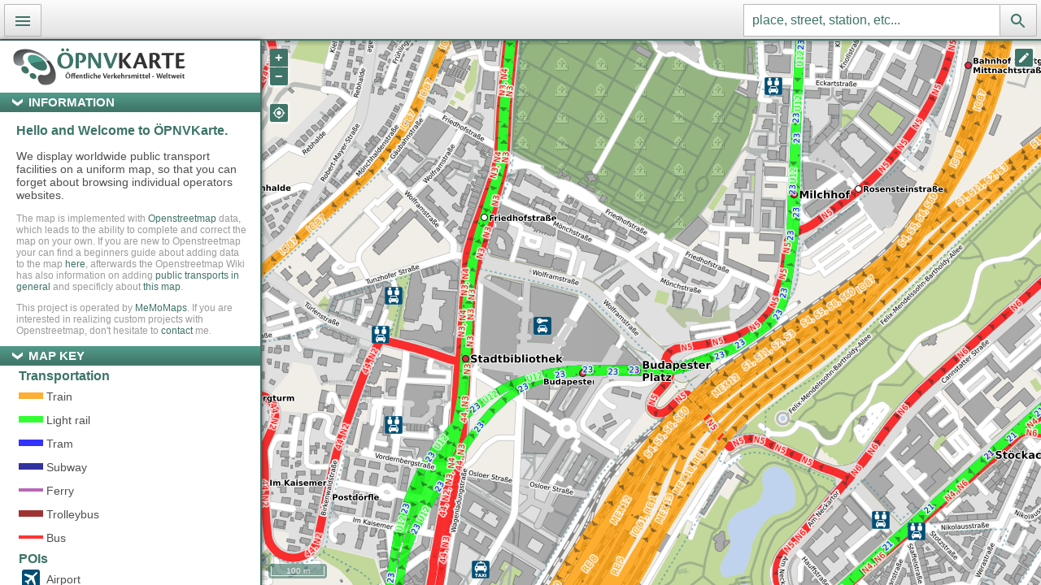

--- FILE ---
content_type: text/html
request_url: http://www.xn--pnvkarte-m4a.de/?zoom=16&lat=48.79147&lon=9.1861&layers=TBTTT
body_size: 10066
content:
<!doctype html>
<html lang="en">
  <head>
    <meta charset="utf-8">
    <meta name="description" content="Worldwide web map highlighting public transport information (busses, trams, trains, stops etc.) based on Openstreetmap data">
    <meta http-equiv="X-UA-Compatible" content="chrome=1">
    <meta name="viewport" content="initial-scale=1.0, user-scalable=no, width=device-width">
    <meta name="apple-mobile-web-app-capable" content="yes">
    <meta name="mobile-web-app-capable" content="yes">
    <link rel="alternate" hreflang="en" href="https://publictransportmap.org/en/" />
    <link rel="alternate" hreflang="de" href="https://www.xn--pnvkarte-m4a.de/de/" />
    <link rel="alternate" hreflang="x-default" href="https://publictransportmap.org/" />
    <link rel="apple-touch-icon" href="icon.png">
    <link rel="apple-touch-icon" sizes="192x192" href="icon192.png">
    <link rel="icon" sizes="60x60" href="icon.png">
    <link rel="icon" sizes="192x192" href="icon192.png">
    <link rel="stylesheet" href="css/ol.css" type="text/css">
    <title>&Ouml;PNVKarte</title>
    <link rel="icon" href="favicon.ico" type="image/x-icon">
    <style type="text/css">
        body{
			font-family: helvetica,arial;
			color:#4f4f4f;
			font-size:14px;
			margin:0;
        }
        a{
            color:#3e7468;
            text-decoration:none;
        }
        a:hover{
            text-decoration:underline;
        }
        h1,h2,.legend_headline{
            font-weight:bold;
            color:#3d7468;
            font-size:16px;
        }
        h3,h4{
            color:#3d7468;
        }
        .annotation{
			color:#9b9b9b;
			font-size:12px;
        }
        .annotation>a{
        }
        #map {
            margin-left:322px;
            height:100%;
            z-index:-2;
            border:none;
            overflow:visible;
        }
        #sidebar.inactive+#map{
            margin-left:0;
        }
        #container {
            top:50px;
            bottom:0px;
            position:absolute;
            width:100%;
        }

                
        #header{
        	width: 100%;
        	height: 56px;
      	    background-image: url("js/img/h2.png");
      	    background-repeat:repeat-x;
      	    position:absolute;
            left:0px;
            top:0px;
            z-index:1;
        }
        #header_search{
            position:absolute;
            left:0px;
            right:0px;
            top:5px;
        }
        #header_search #q,
        .button{
            color:#3e7468;                    
            height:38px;
            border:1px solid #b7b7b7;
            vertical-align:middle;
            line-height:38px;
            float:right;
            padding:0 10px;
            box-sizing: content-box;
            -webkit-box-sizing: content-box;
            -moz-box-sizing: content-box;
        }
        #menu-icon{
            float:left;
            position:relative;
            top:5px;
            z-index:100;
        }
        #header_search #q{
            border-right:none;
			font:12pt Helvetica;
			width:294px;
        }
        #logo-header{
            position:absolute;
            left:145px;
        }
        .button {
        font-size:38px;
        cursor:pointer;
        background: #f2f2f2;
        background: linear-gradient(#ffffff, #e1e1e1);
        border-radius:1px;
        margin:0 5px;
        font-family:none;
      }
        .button.active,
        .button:active
        {
            background: #3f7468;
            background: linear-gradient(#2c5149, #3f7468);
            color:white;
        }
        #logo{
            left:10px;
            top:6px;
            /*display:none;*/
        }
        #sidebar{
        	width:320px;
        	height:100%;
        	float:left;
        	overflow:auto;
        	background-color:#FFFFFF;
        	border:none;
        	border-right:2px solid;
        	border-color:#3e7468;
        	-moz-box-shadow:    0px 0px 6px 0px #333;
			-webkit-box-shadow: 0px 0px 6px 0px #333;
			box-shadow:         0px 0px 6px 0px #333;   
			z-index:1;
			position:relative; 	
        }
        #sidebar.inactive{
            display:none;
        }
        .folder_item{
        	height:25px;
        	background-image:url("js/img/nav_sidebar.jpg");
        	background-repeat:repeat-x;
			font:bold 11pt Helvetica;
            color:#3e7468;
            cursor:pointer;
            padding-left:15px;
            margin:0px;
            line-height:24px;
            display: list-item; 
            list-style-image: url("js/img/arrow_sidebar.png");
            list-style-position: inside;
             }
        .folder_item:hover{
        	background-image:url("js/img/nav_sidebar_hover.jpg");
        }
        .folder_item:active,.folder_item.active{
        	background-image:url("js/img/nav_sidebar_active.jpg");
        	color:#FFF;
            list-style-image: url("js/img/arrow_sidebar_active.png");
        }
        .folder_item_content{
			overflow:auto;
			padding: 0px 15px 0px 20px;
			text-align:left;
			display:none;
        }
        .folder_item.active+.folder_item_content{
            display:block;
        }
        .resultMatch{
        	color:#4f4f4f;
			font:bold 11pt Helvetica;
        }
        .resultCity{
        	color:#3d7468;
			font:bold 11pt Helvetica;
        }
        .resultRegion{
        	color:#999999;
			font:normal 9pt Helvetica;
        }
        .resultRow{
        	line-height:100%;
        }
        #sidebar_search>input{
            background-color:transparent;
            border:none;
            padding:0;
            margin:0;
            outline-style:none;
            display:inline;           
            vertical-align:middle;
            height:33px;
        }
        #sidebar_search_submit{
            background-image:url("js/img/sidebar_search_button.png");
            width:52px;
            height:33px;
        }
        #sidebar_search_submit:active{
            background-image:url("js/img/sidebar_search_button_active.png");
        }
        #sidebar_search>#q2{
            background-image:url("js/img/sidebar_search.png");
            padding-left:10px;
			font:11pt Helvetica;
            color:#b0b0b0;            
            width:200px;
            height:33px;
            display:inline;           
            vertical-align:middle;
            line-height:32px;
        }
        #sidebar_search>label{
			font:14pt Helvetica;
            color:#3e7468;
            padding-left:10px;
            padding-right:10px;
            display:inline;
            vertical-align:middle;
            height:33px;
        }
        
        .ol-popup {
        position: absolute;
        background-color: white;
        -webkit-filter: drop-shadow(0 1px 4px rgba(0,0,0,0.2));
        filter: drop-shadow(0 1px 4px rgba(0,0,0,0.2));
        padding: 15px;
        border-radius: 10px;
        border: 1px solid #cccccc;
        bottom: 12px;
        left: -50px;
        min-width: 300px;
      }
      .ol-popup:after, .ol-popup:before {
        top: 100%;
        border: solid transparent;
        content: " ";
        height: 0;
        width: 0;
        position: absolute;
        pointer-events: none;
      }
      .ol-popup:after {
        border-top-color: white;
        border-width: 10px;
        left: 48px;
        margin-left: -10px;
      }
      .ol-popup:before {
        border-top-color: #cccccc;
        border-width: 11px;
        left: 48px;
        margin-left: -11px;
      }
      .ol-popup-closer {
        text-decoration: none;
        position: absolute;
        top: 8px;
        right: 8px;
      }
      .ol-popup-closer:after {
        content: "✖";
      }
      .ol-control a,
      .ol-control button {
        display: block;
        margin: 1px;
        padding: 0;
        color: white;
        font-size: 1.14em;
        font-weight: bold;
        text-decoration: none;
        text-align: center;
        height: 1.375em;
        width: 1.375em;
        line-height: .4em;
        border: none;
        background:#3f7468;
        border-radius: 2px;
      }
      .ol-control a:focus,
      .ol-control a:hover,
      .ol-control button:focus,
      .ol-control button:hover{
        background:#2c5149;
        text-decoration: none;
      }
      .ol-touch .ol-control a,
      .ol-touch .ol-control button {
        font-size: 1.5em;
      }
      .ol-rotate {
          top: 3.375em;
          transition: opacity .25s linear, visibility 0s linear;
        }
      .ol-scale-line{
        background:rgba(63,116,104,0.6);
      }
       .ol-edit-link {
          right: .5em;
          top: .5em;
        }
       .ol-edit-link a {
          color:white;
        }
        .ol-control svg {
            width:16px;
            height:100%;
            display:block;
            margin:auto;
        }
        .ol-locate-me {
          top: 5.375em;
          left: .5em;
        }
        .ol-locate-me .active {
        background:#2c5149;
        color:#aaaaff;
        }
       svg {
          fill: currentColor;
        }
        @media (max-width: 800px) {
            #sidebar {
                display:none;
            }
            #sidebar.active {
                display:block;
            }
            #map {
                margin-left:0;
            }
            #sidebar.active+#map {
                margin-left:322px;
            }
            #logo-header{
                display:none;
            }
            #logo{
                display:block;
            }
        }
        @media (max-width: 422px) {
            #sidebar.active {
                width:100%;
                border:none;
            }
            #sidebar.active+#map {
                display:none;
            }
            #header_search #q{
                width:100%;
            }
            #input-sizer{            
                position:absolute;
                left:76px;
                right:61px;
                margin-right:-10px;
            }
        }
    </style>
  </head>
  <body>
    <div id="header">

        <!--<img id="logo-header" src="js/img/logo2.png" alt="&Ouml;PNVKARTE - &ouml;ffentliche Verkehrsmittel weltweit"></img>-->
        <button title="Menu" class="button ol-unselectable" id="menu-icon">
            <svg xmlns="http://www.w3.org/2000/svg" width="24" height="24" viewBox="0 0 24 24"><path d="M3 18h18v-2H3v2zm0-5h18v-2H3v2zm0-7v2h18V6H3z"/></svg>
        </button>
        <form id="header_search" onsubmit="doBasicSearchClick('q');return false;">
            <button type="submit" title="Search" id="header_search_submit" class="button ol-unselectable" style="margin-left:0">
                <svg xmlns="http://www.w3.org/2000/svg" width="24" height="24" viewBox="0 0 24 24"><path d="M15.5 14h-.79l-.28-.27C15.41 12.59 16 11.11 16 9.5 16 5.91 13.09 3 9.5 3S3 5.91 3 9.5 5.91 16 9.5 16c1.61 0 3.09-.59 4.23-1.57l.27.28v.79l5 4.99L20.49 19l-4.99-5zm-6 0C7.01 14 5 11.99 5 9.5S7.01 5 9.5 5 14 7.01 14 9.5 11.99 14 9.5 14z"/></svg>
            </button>
            <div id="input-sizer"><input id="q" type="text" value="place, street, station, etc..."></input></div>
        </form>
    </div>
    <div id="container">

        <div id="sidebar" class="">
            <img id="logo" src="js/img/logo.png" alt="&Ouml;PNVKARTE - &ouml;ffentliche Verkehrsmittel weltweit"></img>
            <h1 class="folder_item active">INFORMATION</h1>
            <span class="folder_item_content">
                <h2>Hello and Welcome to &Ouml;PNVKarte. </h2>
                <p>
                    We display worldwide public transport facilities on a uniform map, so that you can forget about browsing individual operators websites.
                </p>
                <p class="annotation">
                    The map is implemented with <a target="_blank" href="http://www.openstreetmap.org/">Openstreetmap</a> data, which leads to 
                    the ability to complete and correct the map on your own. If you are new to Openstreetmap your can find a beginners guide about adding data to the map 
                    <a target="_blank" href="http://wiki.openstreetmap.org/wiki/Beginners_Guide">here</a>, afterwards the 
                    Openstreetmap Wiki has also information on adding  
                    <a target="_blank" href="http://wiki.openstreetmap.org/wiki/Public_Transport">public transports in general</a> and specificly about 
                    <a target="_blank" href="http://wiki.openstreetmap.org/index.php/%C3%96pnvkarte"> this map</a>. 
                </p>
                <p class="annotation">
                    This project is operated by <a href="https://memomaps.de/en/homepage/">MeMoMaps</a>. If you are interested in realizing custom projects with Openstreetmap, don't hesitate to <a href="mailto:info@memomaps.de">contact</a> me.
                </p>
            </span>
            <h1 class="folder_item active" id="map_key">MAP KEY</h1>
            <span class="folder_item_content" id="legend_div">
<table class="legend_table"><tr><td class="legend_headline" colspan="2">Transportation</td></tr><tr><td class="legend_image"><img src="[data-uri]" width="30" height="22" alt="Train"/></td><td class="legend_label">Train</td></tr><tr><td class="legend_image"><img src="[data-uri]" width="30" height="22" alt="Light rail"/></td><td class="legend_label">Light rail</td></tr><tr><td class="legend_image"><img src="[data-uri]" width="30" height="22" alt="Tram"/></td><td class="legend_label">Tram</td></tr><tr><td class="legend_image"><img src="[data-uri]" width="30" height="22" alt="Subway"/></td><td class="legend_label">Subway</td></tr><tr><td class="legend_image"><img src="[data-uri]" width="30" height="22" alt="Ferry"/></td><td class="legend_label">Ferry</td></tr><tr><td class="legend_image"><img src="[data-uri]" width="30" height="22" alt="Trolleybus"/></td><td class="legend_label">Trolleybus</td></tr><tr><td class="legend_image"><img src="[data-uri]" width="30" height="22" alt="Bus"/></td><td class="legend_label">Bus</td></tr><tr><td class="legend_headline" colspan="2">POIs</td></tr><tr><td class="legend_image"><img src="[data-uri]" width="30" height="22" alt="Airport"/></td><td class="legend_label">Airport</td></tr><tr><td class="legend_image"><img src="[data-uri]" width="30" height="22" alt="Bus stop"/></td><td class="legend_label">Bus stop</td></tr><tr><td class="legend_image"><img src="[data-uri]" width="30" height="22" alt="Stop"/></td><td class="legend_label">Stop</td></tr><tr><td class="legend_image"><img src="[data-uri]" width="30" height="22" alt="Taxi rank"/></td><td class="legend_label">Taxi rank</td></tr><tr><td class="legend_image"><img src="[data-uri]" width="30" height="22" alt="Car rental"/></td><td class="legend_label">Car rental</td></tr><tr><td class="legend_image"><img src="[data-uri]" width="30" height="22" alt="Bicycle rental"/></td><td class="legend_label">Bicycle rental</td></tr><tr><td class="legend_headline" colspan="2">Streets</td></tr><tr><td class="legend_image"><img src="[data-uri]" width="30" height="22" alt="Motorway"/></td><td class="legend_label">Motorway</td></tr><tr><td class="legend_image"><img src="[data-uri]" width="30" height="22" alt="Trunk road"/></td><td class="legend_label">Trunk road</td></tr><tr><td class="legend_image"><img src="[data-uri]" width="30" height="22" alt="Primary road"/></td><td class="legend_label">Primary road</td></tr><tr><td class="legend_image"><img src="[data-uri]" width="30" height="22" alt="Secondary road"/></td><td class="legend_label">Secondary road</td></tr><tr><td class="legend_image"><img src="[data-uri]" width="30" height="22" alt="Tertiary road"/></td><td class="legend_label">Tertiary road</td></tr><tr><td class="legend_image"><img src="[data-uri]" width="30" height="22" alt="Minor road"/></td><td class="legend_label">Minor road</td></tr><tr><td class="legend_image"><img src="[data-uri]" width="30" height="22" alt="Residential road"/></td><td class="legend_label">Residential road</td></tr><tr><td class="legend_image"><img src="[data-uri]" width="30" height="22" alt="Pedestrian area"/></td><td class="legend_label">Pedestrian area</td></tr><tr><td class="legend_image"><img src="[data-uri]" width="30" height="22" alt="Track"/></td><td class="legend_label">Track</td></tr><tr><td class="legend_image"><img src="[data-uri]" width="30" height="22" alt="Trail"/></td><td class="legend_label">Trail</td></tr><tr><td class="legend_image"><img src="[data-uri]" width="30" height="22" alt="Steps"/></td><td class="legend_label">Steps</td></tr><tr><td class="legend_headline" colspan="2">Areas</td></tr><tr><td class="legend_image"><img src="[data-uri]" width="30" height="22" alt="Water"/></td><td class="legend_label">Water</td></tr><tr><td class="legend_image"><img src="[data-uri]" width="30" height="22" alt="Wood"/></td><td class="legend_label">Wood</td></tr><tr><td class="legend_image"><img src="[data-uri]" width="30" height="22" alt="Urban"/></td><td class="legend_label">Urban</td></tr><tr><td class="legend_image"><img src="[data-uri]" width="30" height="22" alt="Field"/></td><td class="legend_label">Field</td></tr><tr><td class="legend_headline" colspan="2">Boundaries</td></tr><tr><td class="legend_image"><img src="[data-uri]" width="30" height="22" alt="Coutry"/></td><td class="legend_label">Coutry</td></tr><tr><td class="legend_image"><img src="[data-uri]" width="30" height="22" alt="State"/></td><td class="legend_label">State</td></tr><tr><td class="legend_image"><img src="[data-uri]" width="30" height="22" alt="City"/></td><td class="legend_label">City</td></tr><tr><td class="legend_image"><img src="[data-uri]" width="30" height="22" alt="Suburb"/></td><td class="legend_label">Suburb</td></tr></table>
            </span>
            <h1 class="folder_item" id="search_tab">SEARCH RESULTS</h1>
            <span class="folder_item_content" id="search_div">  
                <div id="result_div">
                    <p>
                        <form id="sidebar_search" onsubmit="doBasicSearchClick('q2');return false;">
                            <input id="q2" type="text" value="place, street, station, etc..."></input>
                            <input id="sidebar_search_submit" type="submit" value=""></input>
                        </form>
                    </p>
                </div>
            </span>
            <h1 class="folder_item active" id="faq_tab">FREQUENTLY ASKED QUESTIONS</h1>
            <span class="folder_item_content" id="faq_div">  
                <p>
                    <b>Is there an Android/iOS App?</b>
                </p>
                <p class="">
                    Unfortunately not. Nonetheless you can achive app like behaviour of the website by adding 
                    the website to your smartphone's home screen. You can do this via the menu of your mobile browser.
                    This will create an app symbol that will start the map in fullscreen mode, so that it behaves 
                    almost like a native app.
                </p>
                <p>
                    <b>I would like to use the map for my project XY. Is this allowed?</b>
                </p>
                <p class="">
                    Absolutely. The map is available under the conditions of the CC-BY-SA and ODbL licences (also for commercial
                    use). That means you have to give information about the data source at a suitable place. 
                    This can be done for example by an attribution like "Map  
                    <a href="https://memomaps.de/">memomaps.de</a> <a href="http://creativecommons.org/licenses/by-sa/2.0/">
                    CC-BY-SA</a>, map data <a href="http://openstreetmap.org/">
                    Openstreetmap</a> <a href="http://opendatacommons.org/licenses/odbl/1.0/">ODbL</a>".
                    Be careful if you combine the map with data from other sources in your project. In this case you
                    have to ensure that all data is available under the terms of the ODbL licence. You get further information on this 
                    topic from the <a href="http://wiki.osmfoundation.org/wiki/Licence">Openstreetmap Foundation</a>.
                    Even though the map is available under an open licence, that does not mean our server capacity can be used in
                    your project. Especially websites with a lot of traffic must be hosted on your own servers.
                    If you need help with that, I can provide you an offer.
                </p>
                <p>
                    <b>I need public transport data for project XY. Can you provide the data of ÖPNVKarte?</b>
                </p>
                <p class="">
                    Of course. The map is built 100% from Openstreetmap data and is therefore freely available under the terms
                    of ODbL licence. The full data can be downloaded from <a href="http://planet.openstreetmap.org/">
                    Openstreetmap</a>. If you just need a subset 
                    <a href="http://download.geofabrik.de/osm/">Geofabrik</a> provides that.
                </p>
                <p>
                    <b>I found an error on the map. How can I correct it?</b>
                </p>
                <p class="">
                    The map is automatically generated from Openstreetmap data and is continuously updated.
                    That means if you find an error you can correct it in Openstreetmap and
                    this will also fix it in ÖPNVKarte. To do this navigate to the affected position on ÖPNVKarte
                    and click the edit symbol in the upper right corner.                    
                    If Openstreetmap is updated the changes are normally 
                    committed to ÖPNVKarte within a few minutes.
                </p>
                <p>
                    <b>The changes I did in Openstreetmap are not visible on ÖPNVKarte. What can I do?</b>
                </p>
                <p class="">
                    In general the updates of Openstreetmap data are copied within minutes.
                    If changes do not appear immediately on the map, it might be that the server 
                    is under high load or there is a full update running. You should be patient for a while and 
                    try again the next day. Sometimes a page reload solves the issue, because cached data will be 
                    refreshed.
                    Very few change types (for instance deletion of stop positions) are not applied automatically. 
                    In these cases a manual reimport is needed, so that there might be a delay of a few months.
                </p>
                
            </span>
            <h1 class="folder_item active">LEGAL INFO / LICENCE</h1>
            <span class="folder_item_content">
                <h4>Responsible for this website is:</h4>
                <p>
                    <b>Memomaps</b><br />
                    Melchior Moos<br />
                    Lukasgasse 4<br />
                    53347 Alfter<br />
                    Deutschland<br />
                    melchior.moos[&auml;t]gmail.com<br />
                </p>
                <p class="annotation">
                    Map data &copy by <a target="_blank" href="http://www.openstreetmap.org/">Openstreetmap contributors</a> licenced under <a target="_blank" href="http://opendatacommons.org/licenses/odbl/1.0/">ODbL 1.0</a>.<br />
                    This map is available under <a target="_blank" href="http://creativecommons.org/licenses/by-sa/2.0/">CC-BY-SA licence</a> (&copy by <a target="_blank" href="http://memomaps.de">MeMoMaps</a>).<br />
                    Website design: <a target="_blank" href="http://www.raffaelgoerich.de/">Raffael G&ouml;rich</a><br></br>
                    Nominatim Search Courtesy of <a href="https://locationiq.org/" target="_blank">LocationIQ</a><br />

                    Usage of this website is at your own risk.
                </p>
            </span>
            <h1 class="folder_item active">PRIVACY POLICY</h1>
            <span class="folder_item_content">
                <h2>Data protection statement</h2>
                <h4>General</h4>
                <p>
                    This data protection statement explains users of this website the type, extent and purpose of personal data processing and use by the website operator (siehe Legal info).
                </p>
                <p>
                    The website operator takes protection of your personal data very serious and treats your personal data confidential and accoring to the law. As this data protection statement might change due to new technologies or our constant improvement we advice you to read this statement again regularly.
                </p>
                <p>
                    You can find definitions of the terms used here (e.g. “personal aata” oder “processing”) in Art. 4 GDPR.
                </p>
                <h4>Access data</h4>
                <p>
                    We (the website operator) process data about accesses to this website and save them as „Server-Logfiles“ on the websites server. The following data is logged by this:
                    <ul>
                    <li>Website visited</li>
                    <li>Timestamp of access</li>
                    <li>Amount of send data in byte</li>
                    <li>Source/referer from where you came to the website</li>
                    <li>Browser used</li>
                    <li>Operating system used</li>
                    <li>Search requests</li>
                    </ul>
                    This data can not be assigned to a specific person. This data is not merged with other data sources. We use this data to preserve and enhance the quanlity of our services. In case we get evidence for usage contrary to law we might need to check the data retrospectively.
                </p>

                <h4>Search</h4>
                <p>
                    To answer your search requets this website uses services by LocationIQ. Search requetsts you enter together with the currently visible map extent are are send over to LocationIQ to get search results. To our knowledge there are also logfiles saved.
                </p>
                <h4>Your rights</h4>
                <p>
                    At any time you have the right to get free information about your personal data that we have inclusing the source, the recipients and the purpose of processing. Additionally you have the right get this data corrected, locked or deleteed. For this matter or other questions regarding your personal data you can contact us using the contact details you find in section "Legal info".
                </p>
            </span>
        </div>
        <div id="map" class="map">
            <div id="popup" class="ol-popup">
                <a href="#" id="popup-closer" class="ol-popup-closer"></a>
                <div id="popup-content"></div>
            </div>
        </div>
    </div>
    <script src="js/app.js" type="text/javascript"></script>
<!--    <script src="@?main=src/main.js" type="text/javascript"></script>
-->
  </body>
</html>


--- FILE ---
content_type: application/javascript
request_url: http://www.xn--pnvkarte-m4a.de/js/app.js
body_size: 60964
content:
(function(){var n,aa=aa||{},ca=this;function da(){}
function ea(a){var b=typeof a;if("object"==b)if(a){if(a instanceof Array)return"array";if(a instanceof Object)return b;var c=Object.prototype.toString.call(a);if("[object Window]"==c)return"object";if("[object Array]"==c||"number"==typeof a.length&&"undefined"!=typeof a.splice&&"undefined"!=typeof a.propertyIsEnumerable&&!a.propertyIsEnumerable("splice"))return"array";if("[object Function]"==c||"undefined"!=typeof a.call&&"undefined"!=typeof a.propertyIsEnumerable&&!a.propertyIsEnumerable("call"))return"function"}else return"null";
else if("function"==b&&"undefined"==typeof a.call)return"object";return b}var fa="closure_uid_"+(1E9*Math.random()>>>0),ha=0;function ia(a,b,c){return a.call.apply(a.bind,arguments)}function ja(a,b,c){if(!a)throw Error();if(2<arguments.length){var d=Array.prototype.slice.call(arguments,2);return function(){var c=Array.prototype.slice.call(arguments);Array.prototype.unshift.apply(c,d);return a.apply(b,c)}}return function(){return a.apply(b,arguments)}}
function ka(a,b,c){ka=Function.prototype.bind&&-1!=Function.prototype.bind.toString().indexOf("native code")?ia:ja;return ka.apply(null,arguments)}function la(a,b){function c(){}c.prototype=b.prototype;a.jd=b.prototype;a.prototype=new c;a.prototype.constructor=a;a.Yg=function(a,c,f){for(var g=Array(arguments.length-2),h=2;h<arguments.length;h++)g[h-2]=arguments[h];return b.prototype[c].apply(a,g)}};function w(a,b){a.prototype=Object.create(b.prototype);a.prototype.constructor=a}function A(){}function H(a){return a.Nf||(a.Nf=++ma)}var ma=0;function na(a){this.message="Assertion failed. See /doc/errors/#"+a+" for details.";this.code=a;this.name="AssertionError"}w(na,Error);function I(a,b){if(!a)throw new na(b);};function oa(a,b,c){return Math.min(Math.max(a,b),c)}var pa=function(){var a;"cosh"in Math?a=Math.cosh:a=function(a){a=Math.exp(a);return(a+1/a)/2};return a}();function qa(a,b){var c=a%b;return 0>c*b?c+b:c};function ra(a){return function(b){if(b)return[oa(b[0],a[0],a[2]),oa(b[1],a[1],a[3])]}}function sa(a){return a};function ta(a,b,c){this.center=a;this.O=b;this.rotation=c};var ua="function"===typeof Object.assign?Object.assign:function(a,b){if(!a||!a)throw new TypeError("Cannot convert undefined or null to object");for(var c=Object(a),d=1,e=arguments.length;d<e;++d){var f=arguments[d];if(void 0!==f&&null!==f)for(var g in f)f.hasOwnProperty(g)&&(c[g]=f[g])}return c};function va(a){for(var b in a)delete a[b]}function wa(a){for(var b in a)return!1;return!b};function xa(a){function b(b){var d=a.listener,e=a.wd||a.target;a.eb&&J(a);return d.call(e,b)}return a.xd=b}function ya(a,b,c,d){for(var e,f=0,g=a.length;f<g;++f)if(e=a[f],e.listener===b&&e.wd===c)return d&&(e.deleteIndex=f),e}function za(a,b){var c=a.tc;return c?c[b]:void 0}function Aa(a){var b=a.tc;b||(b=a.tc={});return b}
function Ba(a,b){var c=za(a,b);if(c){for(var d=0,e=c.length;d<e;++d)a.removeEventListener(b,c[d].xd),va(c[d]);c.length=0;if(c=a.tc)delete c[b],0===Object.keys(c).length&&delete a.tc}}function L(a,b,c,d,e){var f=Aa(a),g=f[b];g||(g=f[b]=[]);(f=ya(g,c,d,!1))?e||(f.eb=!1):(f={wd:d,eb:!!e,listener:c,target:a,type:b},a.addEventListener(b,xa(f)),g.push(f));return f}function Ca(a,b,c,d){(a=za(a,b))&&(c=ya(a,c,d,!0))&&J(c)}
function J(a){if(a&&a.target){a.target.removeEventListener(a.type,a.xd);var b=za(a.target,a.type);if(b){var c="deleteIndex"in a?a.deleteIndex:b.indexOf(a);-1!==c&&b.splice(c,1);0===b.length&&Ba(a.target,a.type)}va(a)}};function Da(){}Da.prototype.Ra=!1;Da.prototype.ua=function(){this.Ra||(this.Ra=!0,this.W())};Da.prototype.W=A;function M(a){this.type=a;this.target=null}M.prototype.preventDefault=M.prototype.stopPropagation=function(){this.gg=!0};function Ea(a){a.stopPropagation()};function Fa(){this.S={};this.B={};this.o={}}w(Fa,Da);Fa.prototype.addEventListener=function(a,b){var c=this.o[a];c||(c=this.o[a]=[]);-1===c.indexOf(b)&&c.push(b)};function P(a,b){var c="string"===typeof b?new M(b):b,d=c.type;c.target=a;var e=a.o[d],f;if(e){d in a.B||(a.B[d]=0,a.S[d]=0);++a.B[d];for(var g=0,h=e.length;g<h;++g)if(!1===e[g].call(a,c)||c.gg){f=!1;break}--a.B[d];if(0===a.B[d]){c=a.S[d];for(delete a.S[d];c--;)a.removeEventListener(d,A);delete a.B[d]}return f}}
Fa.prototype.W=function(){var a=Aa(this),b;for(b in a)Ba(this,b)};function Ga(a,b){return b?b in a.o:0<Object.keys(a.o).length}Fa.prototype.removeEventListener=function(a,b){var c=this.o[a];if(c){var d=c.indexOf(b);a in this.S?(c[d]=A,++this.S[a]):(c.splice(d,1),0===c.length&&delete this.o[a])}};function Ha(){Fa.call(this);this.X=0}w(Ha,Fa);Ha.prototype.A=function(){++this.X;P(this,"change")};function Ia(a,b,c){if(Array.isArray(b))for(var d=b.length,e=Array(d),f=0;f<d;++f)e[f]=L(a,b[f],c,void 0);else L(a,b,c,void 0)};function Ja(a){M.call(this,a)}w(Ja,M);function R(a){Ha.call(this);H(this);this.l={};void 0!==a&&Ka(this,a)}w(R,Ha);var Na={};function T(a){return Na.hasOwnProperty(a)?Na[a]:Na[a]="change:"+a}R.prototype.get=function(a){var b;this.l.hasOwnProperty(a)&&(b=this.l[a]);return b};R.prototype.Qb=function(){return Object.keys(this.l)};R.prototype.set=function(a,b,c){c?this.l[a]=b:(c=this.l[a],this.l[a]=b,c!==b&&(a=T(a),P(this,new Ja(a)),P(this,new Ja("propertychange"))))};
function Ka(a,b){for(var c in b)a.set(c,b[c],void 0)};function Oa(a,b){return a>b?1:a<b?-1:0}function Pa(a,b,c){var d=a.length;if(a[0]<=b)return 0;if(!(b<=a[d-1]))if(0<c)for(c=1;c<d;++c){if(a[c]<b)return c-1}else if(0>c)for(c=1;c<d;++c){if(a[c]<=b)return c}else for(c=1;c<d;++c){if(a[c]==b)return c;if(a[c]<b)return a[c-1]-b<b-a[c]?c-1:c}return d-1}function Qa(a,b){var c,d=Array.isArray(b)?b:[b],e=d.length;for(c=0;c<e;c++)a[a.length]=d[c]}function Ra(a,b){var c=a.indexOf(b),d=-1<c;d&&a.splice(c,1);return d}
function Sa(a,b){var c=a.length;if(c!==b.length)return!1;for(var d=0;d<c;d++)if(a[d]!==b[d])return!1;return!0}function Ta(a){var b=Ua,c=a.length,d=Array(a.length),e;for(e=0;e<c;e++)d[e]={index:e,value:a[e]};d.sort(function(a,c){return b(a.value,c.value)||a.index-c.index});for(e=0;e<a.length;e++)a[e]=d[e].value}function Va(a,b){var c=b||Oa;return a.every(function(b,e){if(0===e)return!0;var f=c(a[e-1],b);return!(0<f||0===f)})};function Wa(a){return function(b,c,d){if(void 0!==b)return b=Pa(a,b,d),b=oa(b+c,0,a.length-1),c=Math.floor(b),b!=c&&c<a.length-1?a[c]/Math.pow(a[c]/a[c+1],b-c):a[c]}}function Xa(a,b,c){return function(d,e,f){if(void 0!==d)return d=Math.max(Math.floor(Math.log(b/d)/Math.log(a)+(-f/2+.5))+e,0),void 0!==c&&(d=Math.min(d,c)),b/Math.pow(a,d)}};function Ya(a){if(void 0!==a)return 0}function Za(a,b){if(void 0!==a)return a+b}function $a(a){var b=2*Math.PI/a;return function(a,d){if(void 0!==a)return a=Math.floor((a+d)/b+.5)*b}}function ab(){var a=5*Math.PI/180;return function(b,c){if(void 0!==b)return Math.abs(b+c)<=a?0:b+c}};function bb(a,b){a[0]+=b[0];a[1]+=b[1]}function cb(a,b){var c=Math.cos(b),d=Math.sin(b),e=a[1]*c+a[0]*d;a[0]=a[0]*c-a[1]*d;a[1]=e};function db(a){for(var b=eb(),c=0,d=a.length;c<d;++c)fb(b,a[c]);return b}function gb(a,b,c){return c?(c[0]=a[0]-b,c[1]=a[1]-b,c[2]=a[2]+b,c[3]=a[3]+b,c):[a[0]-b,a[1]-b,a[2]+b,a[3]+b]}function hb(a,b){return b?(b[0]=a[0],b[1]=a[1],b[2]=a[2],b[3]=a[3],b):a.slice()}function ib(a,b){return a[0]<=b[0]&&b[2]<=a[2]&&a[1]<=b[1]&&b[3]<=a[3]}function jb(a,b,c){return a[0]<=b&&b<=a[2]&&a[1]<=c&&c<=a[3]}function eb(){return[Infinity,Infinity,-Infinity,-Infinity]}
function kb(a,b,c,d,e){return e?(e[0]=a,e[1]=b,e[2]=c,e[3]=d,e):[a,b,c,d]}function lb(a){return kb(Infinity,Infinity,-Infinity,-Infinity,a)}function mb(a,b){return a[0]==b[0]&&a[2]==b[2]&&a[1]==b[1]&&a[3]==b[3]}function nb(a,b){b[0]<a[0]&&(a[0]=b[0]);b[2]>a[2]&&(a[2]=b[2]);b[1]<a[1]&&(a[1]=b[1]);b[3]>a[3]&&(a[3]=b[3])}function fb(a,b){b[0]<a[0]&&(a[0]=b[0]);b[0]>a[2]&&(a[2]=b[0]);b[1]<a[1]&&(a[1]=b[1]);b[1]>a[3]&&(a[3]=b[1])}
function ob(a,b,c,d,e){for(;c<d;c+=e){var f=a,g=b[c],h=b[c+1];f[0]=Math.min(f[0],g);f[1]=Math.min(f[1],h);f[2]=Math.max(f[2],g);f[3]=Math.max(f[3],h)}return a}function pb(a){var b=0;qb(a)||(b=U(a)*rb(a));return b}function sb(a){return[a[0],a[1]]}function tb(a){return[(a[0]+a[2])/2,(a[1]+a[3])/2]}
function ub(a,b,c,d,e){var f=b*d[0]/2;d=b*d[1]/2;b=Math.cos(c);var g=Math.sin(c);c=f*b;f*=g;b*=d;var h=d*g,k=a[0],l=a[1];a=k-c+h;d=k-c-h;g=k+c-h;c=k+c+h;var h=l-f-b,k=l-f+b,m=l+f+b,f=l+f-b;return kb(Math.min(a,d,g,c),Math.min(h,k,m,f),Math.max(a,d,g,c),Math.max(h,k,m,f),e)}function rb(a){return a[3]-a[1]}function vb(a,b){var c=eb();wb(a,b)&&(c[0]=a[0]>b[0]?a[0]:b[0],c[1]=a[1]>b[1]?a[1]:b[1],c[2]=a[2]<b[2]?a[2]:b[2],c[3]=a[3]<b[3]?a[3]:b[3]);return c}function xb(a){return[a[0],a[3]]}
function U(a){return a[2]-a[0]}function wb(a,b){return a[0]<=b[2]&&a[2]>=b[0]&&a[1]<=b[3]&&a[3]>=b[1]}function qb(a){return a[2]<a[0]||a[3]<a[1]};function yb(){return!0}function zb(){return!1};/*

 Latitude/longitude spherical geodesy formulae taken from
 http://www.movable-type.co.uk/scripts/latlong.html
 Licensed under CC-BY-3.0.
*/
function Ab(a){this.Oa=a}function Bb(a,b){var c=a[1]*Math.PI/180,d=b[1]*Math.PI/180,e=(d-c)/2,f=(b[0]-a[0])*Math.PI/180/2,c=Math.sin(e)*Math.sin(e)+Math.sin(f)*Math.sin(f)*Math.cos(c)*Math.cos(d);return 2*Cb.Oa*Math.atan2(Math.sqrt(c),Math.sqrt(1-c))}
Ab.prototype.offset=function(a,b,c){var d=a[1]*Math.PI/180;b/=this.Oa;var e=Math.asin(Math.sin(d)*Math.cos(b)+Math.cos(d)*Math.sin(b)*Math.cos(c));return[180*(a[0]*Math.PI/180+Math.atan2(Math.sin(c)*Math.sin(b)*Math.cos(d),Math.cos(b)-Math.sin(d)*Math.sin(e)))/Math.PI,180*e/Math.PI]};var Cb=new Ab(6370997);var Db={};Db.degrees=2*Math.PI*Cb.Oa/360;Db.ft=.3048;Db.m=1;Db["us-ft"]=1200/3937;
function Eb(a){this.b=a.code;this.f=a.units;this.l=void 0!==a.w?a.w:null;this.c=void 0!==a.global?a.global:!1;this.ob=!(!this.c||!this.l);this.B=void 0!==a.hb?a.hb:this.h;this.g=null;this.o=a.Rd;var b=Fb,c=a.code,d=Gb||window.proj4;if("function"==typeof d&&void 0===b[c]){var e=d.defs(c);if(void 0!==e){void 0===a.Rd&&(this.o=e.to_meter);void 0===a.units&&(this.f=e.units);var f,g;for(f in b)if(a=d.defs(f),void 0!==a)if(b=Hb(f),a===e)Ib([b,this]);else{g=d(f,c);a=g.forward;g=g.inverse;var b=Hb(b),h=Hb(this);
Jb(b,h,Kb(a));Jb(h,b,Kb(g))}}}}Eb.prototype.K=function(){return this.l};Eb.prototype.a=function(){return this.f};function Lb(a){return a.o||Db[a.f]}Eb.prototype.h=function(a,b){if("degrees"==this.a())return a;var c=Mb(this,Hb("EPSG:4326")),d=[b[0]-a/2,b[1],b[0]+a/2,b[1],b[0],b[1]-a/2,b[0],b[1]+a/2],d=c(d,d,2),c=(Bb(d.slice(0,2),d.slice(2,4))+Bb(d.slice(4,6),d.slice(6,8)))/2,d=Lb(this);void 0!==d&&(c/=d);return c};Eb.prototype.hb=function(a,b){return this.B(a,b)};var Fb={},Nb={},Gb=null;
function Ib(a){Ob(a);a.forEach(function(b){a.forEach(function(a){b!==a&&Jb(b,a,Pb)})})}function Qb(a){Fb[a.b]=a;Jb(a,a,Pb)}function Ob(a){var b=[];a.forEach(function(a){b.push(Qb(a))})}function Rb(a){return a?"string"===typeof a?Hb(a):a:Hb("EPSG:3857")}function Jb(a,b,c){a=a.b;b=b.b;a in Nb||(Nb[a]={});Nb[a][b]=c}
function Kb(a){return function(b,c,d){var e=b.length;d=void 0!==d?d:2;c=void 0!==c?c:Array(e);var f,g;for(g=0;g<e;g+=d)for(f=a([b[g],b[g+1]]),c[g]=f[0],c[g+1]=f[1],f=d-1;2<=f;--f)c[g+f]=b[g+f];return c}}function Hb(a){var b;if(a instanceof Eb)b=a;else if("string"===typeof a){b=Fb[a];var c=Gb||window.proj4;void 0===b&&"function"==typeof c&&void 0!==c.defs(a)&&(b=new Eb({code:a}),Qb(b))}return b||null}function Sb(a,b){if(a===b)return!0;var c=a.a()===b.a();return a.b===b.b?c:Mb(a,b)===Pb&&c}
function Tb(a,b){var c=Hb(a),d=Hb(b);return Mb(c,d)}function Mb(a,b){var c=a.b,d=b.b,e;c in Nb&&d in Nb[c]&&(e=Nb[c][d]);void 0===e&&(e=Ub);return e}function Ub(a,b){if(void 0!==b&&a!==b){for(var c=0,d=a.length;c<d;++c)b[c]=a[c];a=b}return a}function Pb(a,b){var c;if(void 0!==b){c=0;for(var d=a.length;c<d;++c)b[c]=a[c];c=b}else c=a.slice();return c}function Vb(a,b,c){return Tb(b,c)(a,void 0,a.length)}
function Wb(a,b,c){b=Tb(b,c);a=[a[0],a[1],a[0],a[3],a[2],a[1],a[2],a[3]];b(a,a,2);c=[a[0],a[2],a[4],a[6]];var d=[a[1],a[3],a[5],a[7]];a=Math.min.apply(null,c);b=Math.min.apply(null,d);c=Math.max.apply(null,c);d=Math.max.apply(null,d);return kb(a,b,c,d,void 0)};function Xb(){R.call(this);this.j=eb();this.u=-1;this.f={};this.i=this.g=0}w(Xb,R);Xb.prototype.K=function(a){this.u!=this.X&&(this.j=this.Pc(this.j),this.u=this.X);var b=this.j;a?(a[0]=b[0],a[1]=b[1],a[2]=b[2],a[3]=b[3]):a=b;return a};Xb.prototype.transform=function(a,b){this.ec(Tb(a,b));return this};function Yb(a,b,c,d){var e=d?d:[],f=0,g;for(g=0;g<b;g+=2){var h=a[g],k=a[g+1];e[f++]=c[0]*h+c[2]*k+c[4];e[f++]=c[1]*h+c[3]*k+c[5]}d&&e.length!=f&&(e.length=f);return e};function Zb(){Xb.call(this);this.c="XY";this.C=2;this.s=null}w(Zb,Xb);function $b(a){var b;"XY"==a?b=2:"XYZ"==a||"XYM"==a?b=3:"XYZM"==a&&(b=4);return b}n=Zb.prototype;n.Pc=function(a){var b=this.s,c=this.s.length,d=this.C;a=lb(a);return ob(a,b,0,c,d)};n.Vc=function(a){this.i!=this.X&&(va(this.f),this.g=0,this.i=this.X);if(0>a||0!==this.g&&a<=this.g)return this;var b=a.toString();if(this.f.hasOwnProperty(b))return this.f[b];var c=this.Rb(a);if(c.s.length<this.s.length)return this.f[b]=c;this.g=a;return this};
n.Rb=function(){return this};function ac(a,b,c){a.C=$b(b);a.c=b;a.s=c}function bc(a,b,c,d){if(b)c=$b(b);else{for(b=0;b<d;++b){if(0===c.length){a.c="XY";a.C=2;return}c=c[0]}c=c.length;var e;2==c?e="XY":3==c?e="XYZ":4==c&&(e="XYZM");b=e}a.c=b;a.C=c}n.ec=function(a){this.s&&(a(this.s,this.s,this.C),this.A())};
n.rotate=function(a,b){var c=this.s;if(c){for(var d=c.length,e=this.C,f=c?c:[],g=Math.cos(a),h=Math.sin(a),k=b[0],l=b[1],m=0,p=0;p<d;p+=e){var q=c[p]-k,t=c[p+1]-l;f[m++]=k+q*g-t*h;f[m++]=l+q*h+t*g;for(q=p+2;q<p+e;++q)f[m++]=c[q]}c&&f.length!=m&&(f.length=m);this.A()}};
n.scale=function(a,b,c){var d=b;void 0===d&&(d=a);var e=c;e||(e=tb(this.K()));if(c=this.s){b=c.length;for(var f=this.C,g=c?c:[],h=e[0],e=e[1],k=0,l=0;l<b;l+=f){var m=c[l]-h,p=c[l+1]-e;g[k++]=h+a*m;g[k++]=e+d*p;for(m=l+2;m<l+f;++m)g[k++]=c[m]}c&&g.length!=k&&(g.length=k);this.A()}};function cc(a,b,c,d){var e,f;e=0;for(f=c.length;e<f;++e){var g=c[e],h;for(h=0;h<d;++h)a[b++]=g[h]}return b}function dc(a,b,c,d,e){e=e?e:[];var f=0,g,h;g=0;for(h=c.length;g<h;++g)b=cc(a,b,c[g],d),e[f++]=b;e.length=f;return e};function ec(a,b,c,d,e){e=void 0!==e?e:[];for(var f=0;b<c;b+=d)e[f++]=a.slice(b,b+d);e.length=f;return e}function fc(a,b,c,d,e){e=void 0!==e?e:[];var f=0,g,h;g=0;for(h=c.length;g<h;++g){var k=c[g];e[f++]=ec(a,b,k,d,e[f]);b=k}e.length=f;return e};function gc(a,b,c,d,e,f,g){var h=(c-b)/d;if(3>h){for(;b<c;b+=d)f[g++]=a[b],f[g++]=a[b+1];return g}var k=Array(h);k[0]=1;k[h-1]=1;c=[b,c-d];for(var l=0,m;0<c.length;){var p=c.pop(),q=c.pop(),t=0,v=a[q],u=a[q+1],r=a[p],z=a[p+1];for(m=q+d;m<p;m+=d){var y,B=a[m];y=a[m+1];var D=v,F=u,K=r-D,x=z-F;if(0!==K||0!==x){var E=((B-D)*K+(y-F)*x)/(K*K+x*x);1<E?(D=r,F=z):0<E&&(D+=K*E,F+=x*E)}B=D-B;y=F-y;y=B*B+y*y;y>t&&(l=m,t=y)}t>e&&(k[(l-b)/d]=1,q+d<l&&c.push(q,l),l+d<p&&c.push(l,p))}for(m=0;m<h;++m)k[m]&&(f[g++]=
a[b+m*d],f[g++]=a[b+m*d+1]);return g}
function hc(a,b,c,d,e,f,g,h){var k,l;k=0;for(l=c.length;k<l;++k){var m=c[k];a:{var p=a,q=m,t=d,v=e,u=f;if(b!=q){var r=v*Math.round(p[b]/v),z=v*Math.round(p[b+1]/v);b+=t;u[g++]=r;u[g++]=z;var y,B;do if(y=v*Math.round(p[b]/v),B=v*Math.round(p[b+1]/v),b+=t,b==q){u[g++]=y;u[g++]=B;break a}while(y==r&&B==z);for(;b<q;){var D,F;D=v*Math.round(p[b]/v);F=v*Math.round(p[b+1]/v);b+=t;if(D!=y||F!=B){var K=y-r,x=B-z,E=D-r,C=F-z;K*C==x*E&&(0>K&&E<K||K==E||0<K&&E>K)&&(0>x&&C<x||x==C||0<x&&C>x)||(u[g++]=y,u[g++]=
B,r=y,z=B);y=D;B=F}}u[g++]=y;u[g++]=B}}h.push(g);b=m}return g};function ic(a,b){Zb.call(this);this.qa(a,b)}w(ic,Zb);n=ic.prototype;n.clone=function(){var a=new ic(null);ac(a,this.c,this.s.slice());a.A();return a};n.gb=function(){return this.s?this.s.slice():[]};n.Pc=function(a){var b=this.s,c=b[0],b=b[1];return kb(c,b,c,b,a)};n.ka=function(){return"Point"};n.qa=function(a,b){if(a){bc(this,b,a,0);this.s||(this.s=[]);var c=this.s,d=this.s,e=0,f,g;f=0;for(g=a.length;f<g;++f)d[e++]=a[f];c.length=e}else ac(this,"XY",null);this.A()};function jc(a,b,c,d,e,f){for(var g=!1,h=a[c-d],k=a[c-d+1];b<c;b+=d){var l=a[b],m=a[b+1];k>f!=m>f&&e<(l-h)*(f-k)/(m-k)+h&&(g=!g);h=l;k=m}return g};function kc(a,b,c,d,e,f,g){var h,k,l,m,p,q=e[f+1],t=[],v=c[0];l=a[v-d];p=a[v-d+1];for(h=b;h<v;h+=d){m=a[h];k=a[h+1];if(q<=p&&k<=q||p<=q&&q<=k)l=(q-p)/(k-p)*(m-l)+l,t.push(l);l=m;p=k}v=NaN;p=-Infinity;t.sort(Oa);l=t[0];h=1;for(k=t.length;h<k;++h){m=t[h];var u=Math.abs(m-l);if(u>p){l=(l+m)/2;var r;a:if(0!==c.length&&jc(a,b,c[0],d,l,q)){var z;r=1;for(z=c.length;r<z;++r)if(jc(a,c[r-1],c[r],d,l,q)){r=!1;break a}r=!0}else r=!1;r&&(v=l,p=u)}l=m}isNaN(v)&&(v=e[f]);return g?(g.push(v,q),g):[v,q]};function lc(a,b,c,d){for(var e=0,f=a[c-d],g=a[c-d+1];b<c;b+=d)var h=a[b],k=a[b+1],e=e+(h-f)*(k+g),f=h,g=k;return 0<e}function mc(a,b,c,d){var e=0;d=void 0!==d?d:!1;var f,g;f=0;for(g=b.length;f<g;++f){var h=b[f],e=lc(a,e,h,c);if(0===f){if(d&&e||!d&&!e)return!1}else if(d&&!e||!d&&e)return!1;e=h}return!0}
function nc(a,b,c,d,e){e=void 0!==e?e:!1;var f,g;f=0;for(g=c.length;f<g;++f){var h=c[f],k=lc(a,b,h,d);if(0===f?e&&k||!e&&!k:e&&!k||!e&&k)for(var k=a,l=h,m=d;b<l-m;){var p;for(p=0;p<m;++p){var q=k[b+p];k[b+p]=k[l-m+p];k[l-m+p]=q}b+=m;l-=m}b=h}return b}function oc(a,b,c,d){var e=0,f,g;f=0;for(g=b.length;f<g;++f)e=nc(a,e,b[f],c,d);return e};function pc(a,b){Zb.call(this);this.za=[];this.Cd=-1;this.Dd=null;this.h=-1;this.b=null;this.qa(a,b)}w(pc,Zb);n=pc.prototype;n.clone=function(){var a=new pc(null);qc(a,this.c,this.s.slice(),this.za.slice());return a};n.gb=function(a){var b;void 0!==a?(b=rc(this).slice(),nc(b,0,this.za,this.C,a)):b=this.s;return fc(b,0,this.za,this.C)};function rc(a){if(a.h!=a.X){var b=a.s;mc(b,a.za,a.C)?a.b=b:(a.b=b.slice(),a.b.length=nc(a.b,0,a.za,a.C));a.h=a.X}return a.b}
n.Rb=function(a){var b=[],c=[];b.length=hc(this.s,0,this.za,this.C,Math.sqrt(a),b,0,c);a=new pc(null);qc(a,"XY",b,c);return a};n.ka=function(){return"Polygon"};n.qa=function(a,b){if(a){bc(this,b,a,2);this.s||(this.s=[]);var c=dc(this.s,0,a,this.C,this.za);this.s.length=0===c.length?0:c[c.length-1];this.A()}else qc(this,"XY",null,this.za)};function qc(a,b,c,d){ac(a,b,c);a.za=d;a.A()};function sc(a){R.call(this);a=a||{};this.b=[0,0];var b={};b[tc]=void 0!==a.center?a.center:null;this.h=Rb(a.N);var c,d,e,f=void 0!==a.xa?a.xa:0;c=void 0!==a.la?a.la:28;var g=void 0!==a.Fg?a.Fg:2;if(void 0!==a.$b)c=a.$b,d=c[0],e=c[c.length-1],c=Wa(c);else{d=Rb(a.N);e=d.K();var h=(e?Math.max(U(e),rb(e)):360*Db.degrees/Lb(d))/256/Math.pow(2,0),k=h/Math.pow(2,28);d=a.Ga;void 0!==d?f=0:d=h/Math.pow(g,f);e=a.Ha;void 0===e&&(e=void 0!==a.la?void 0!==a.Ga?d/Math.pow(g,c):h/Math.pow(g,c):k);c=f+Math.floor(Math.log(d/
e)/Math.log(g));e=d/Math.pow(g,c-f);c=Xa(g,d,c-f)}this.f=d;this.i=e;this.j=g;this.c=a.$b;this.g=f;f=void 0!==a.w?ra(a.w):sa;(void 0!==a.Ne?a.Ne:1)?(g=a.Qc,g=void 0===g||!0===g?ab():!1===g?Za:"number"===typeof g?$a(g):Za):g=Ya;this.a=new ta(f,c,g);void 0!==a.O?b[uc]=a.O:void 0!==a.zoom&&(b[uc]=this.Ba(this.f,a.zoom-this.g));b[vc]=void 0!==a.rotation?a.rotation:0;Ka(this,b)}w(sc,R);n=sc.prototype;n.Ba=function(a,b,c){return this.a.O(a,b||0,c||0)};n.Qc=function(a,b){return this.a.rotation(a,b||0)};
function wc(a){return a.get(tc)}function xc(a){return a.get(uc)}function yc(a,b){return Math.max(U(a)/b[0],rb(a)/b[1])}n.ha=function(){return this.get(vc)};n.U=function(){var a=wc(this),b=this.h,c=xc(this),d=this.ha();return{center:a.slice(),N:void 0!==b?b:null,O:c,rotation:d}};function zc(a){var b,c=xc(a);if(void 0!==c&&c>=a.i&&c<=a.f){b=a.g||0;var d;if(a.c){var e=Pa(a.c,c,1);b+=e;if(e==a.c.length-1)return b;d=a.c[e];a=d/a.c[e+1]}else d=a.f,a=a.j;b+=Math.log(d/c)/Math.log(a)}return b}
function Ac(a,b){var c=Bc.get(Cc);if(!(b instanceof Zb)){I(Array.isArray(b),24);I(!qb(b),25);var d=b[0],e=b[1],f=b[2],g=b[3],d=[d,e,d,g,f,g,f,e,d,e],e=new pc(null);qc(e,"XY",d,[d.length]);b=e}var e={},d=void 0!==e.padding?e.padding:[0,0,0,0],h=void 0!==e.Ba?e.Ba:!0,f=void 0!==e.Jf?e.Jf:!1,k;void 0!==e.Ha?k=e.Ha:void 0!==e.la?k=a.Ba(a.f,e.la-a.g,0):k=0;for(var l=b.s,g=a.ha(),e=Math.cos(-g),g=Math.sin(-g),m=Infinity,p=Infinity,q=-Infinity,t=-Infinity,v=b.C,u=0,r=l.length;u<r;u+=v)var z=l[u]*e-l[u+1]*
g,y=l[u]*g+l[u+1]*e,m=Math.min(m,z),p=Math.min(p,y),q=Math.max(q,z),t=Math.max(t,y);c=yc([m,p,q,t],[c[0]-d[1]-d[3],c[1]-d[0]-d[2]]);c=isNaN(c)?k:Math.max(c,k);h&&(k=a.Ba(c,0,0),!f&&k<c&&(k=a.Ba(k,-1,0)),c=k);a.set(uc,c);g=-g;k=(m+q)/2+(d[1]-d[3])/2*c;c=(p+t)/2+(d[0]-d[2])/2*c;a.set(tc,[k*e-c*g,c*e+k*g])}n.rotate=function(a,b){if(void 0!==b){var c,d=wc(this);void 0!==d&&(c=[d[0]-b[0],d[1]-b[1]],cb(c,a-this.ha()),bb(c,b));this.set(tc,c)}this.set(vc,a)};function Dc(a,b){a.b[1]+=b}
var tc="center",uc="resolution",vc="rotation";function Ec(a){return 1-Math.pow(1-a,3)}function Fc(a){return 3*a*a-2*a*a*a}function Gc(a){return a};function Hc(a){var b=a.source,c=a.start?a.start:Date.now(),d=b[0],e=b[1],f=void 0!==a.duration?a.duration:1E3,g=a.ga?a.ga:Fc;return function(a,b){if(b.time<c)return b.cb=!0,b.Z[0]+=1,!0;if(b.time<c+f){var l=1-g((b.time-c)/f),m=d-b.J.center[0],p=e-b.J.center[1];b.cb=!0;b.J.center[0]+=l*m;b.J.center[1]+=l*p;b.Z[0]+=1;return!0}return!1}}
function Ic(a){var b=a.rotation?a.rotation:0,c=a.start?a.start:Date.now(),d=void 0!==a.duration?a.duration:1E3,e=a.ga?a.ga:Fc,f=a.anchor?a.anchor:null;return function(a,h){if(h.time<c)return h.cb=!0,h.Z[0]+=1,!0;if(h.time<c+d){var k=1-e((h.time-c)/d),k=(b-h.J.rotation)*k;h.cb=!0;h.J.rotation+=k;if(f){var l=h.J.center;l[0]-=f[0];l[1]-=f[1];cb(l,k);bb(l,f)}h.Z[0]+=1;return!0}return!1}}
function Jc(a){var b=a.O,c=a.start?a.start:Date.now(),d=void 0!==a.duration?a.duration:1E3,e=a.ga?a.ga:Fc;return function(a,g){if(g.time<c)return g.cb=!0,g.Z[0]+=1,!0;if(g.time<c+d){var h=1-e((g.time-c)/d),k=b-g.J.O;g.cb=!0;g.J.O+=h*k;g.Z[0]+=1;return!0}return!1}};function Kc(a,b,c,d){this.F=a;this.H=b;this.I=c;this.L=d}Kc.prototype.contains=function(a){return Lc(this,a[1],a[2])};function Lc(a,b,c){return a.F<=b&&b<=a.H&&a.I<=c&&c<=a.L}Kc.prototype.Wa=function(){return this.H-this.F+1};function Mc(a,b){return a.F<=b.H&&a.H>=b.F&&a.I<=b.L&&a.L>=b.I};function Nc(a,b){if(Array.isArray(a))return a;void 0===b?b=[a,a]:b[0]=b[1]=a;return b};function Oc(a){this.xa=void 0!==a.xa?a.xa:0;this.a=a.$b;I(Va(this.a,function(a,b){return b-a}),17);this.la=this.a.length-1;this.b=void 0!==a.origin?a.origin:null;this.c=null;void 0!==a.Pf&&(this.c=a.Pf,I(this.c.length==this.a.length,20));var b=a.w;void 0===b||this.b||this.c||(this.b=xb(b));I(!this.b&&this.c||this.b&&!this.c,18);this.g=null;void 0!==a.tg&&(this.g=a.tg,I(this.g.length==this.a.length,19));this.o=void 0!==a.Fb?a.Fb:this.g?null:256;I(!this.o&&this.g||this.o&&!this.g,22);this.B=void 0!==
b?b:null;this.f=null;this.l=[0,0];void 0!==a.sizes?this.f=a.sizes.map(function(a){return new Kc(Math.min(0,a[0]),Math.max(a[0]-1,-1),Math.min(0,a[1]),Math.max(a[1]-1,-1))},this):b&&Pc(this,b)}var Qc=[0,0,0];function Rc(a,b,c,d,e){e=Sc(a,b,e);for(b=b[0]-1;b>=a.xa;){if(c.call(null,b,Tc(a,e,b,d)))return!0;--b}return!1}Oc.prototype.K=function(){return this.B};function Uc(a,b,c,d){return b[0]<a.la?(d=Sc(a,b,d),Tc(a,d,b[0]+1,c)):null}
function Vc(a,b,c,d){Wc(a,b[0],b[1],c,!1,Qc);var e=Qc[1],f=Qc[2];Wc(a,b[2],b[3],c,!0,Qc);a=Qc[1];b=Qc[2];void 0!==d?(d.F=e,d.H=a,d.I=f,d.L=b):d=new Kc(e,a,f,b);return d}function Tc(a,b,c,d){return Vc(a,b,a.a[c],d)}function Xc(a,b){var c=a.b?a.b:a.c[b[0]],d=a.a[b[0]],e=Nc(Yc(a,b[0]),a.l);return[c[0]+(b[1]+.5)*e[0]*d,c[1]+(b[2]+.5)*e[1]*d]}function Sc(a,b,c){var d=a.b?a.b:a.c[b[0]],e=a.a[b[0]];a=Nc(Yc(a,b[0]),a.l);var f=d[0]+b[1]*a[0]*e;b=d[1]+b[2]*a[1]*e;return kb(f,b,f+a[0]*e,b+a[1]*e,c)}
function Wc(a,b,c,d,e,f){var g=Zc(a,d),h=d/a.a[g],k=a.b?a.b:a.c[g];a=Nc(Yc(a,g),a.l);b=h*Math.floor((b-k[0])/d+(e?.5:0))/a[0];c=h*Math.floor((c-k[1])/d+(e?0:.5))/a[1];e?(b=Math.ceil(b)-1,c=Math.ceil(c)-1):(b=Math.floor(b),c=Math.floor(c));e=b;void 0!==f?(f[0]=g,f[1]=e,f[2]=c):f=[g,e,c];return f}function Yc(a,b){return a.o?a.o:a.g[b]}function Zc(a,b,c){return oa(Pa(a.a,b,c||0),a.xa,a.la)}function Pc(a,b){for(var c=a.a.length,d=Array(c),e=a.xa;e<c;++e)d[e]=Tc(a,b,e);a.f=d};function $c(a){var b=a.g;if(!b){var b=ad(a),c=bd(b,void 0,void 0),b=new Oc({w:b,origin:xb(b),$b:c,Fb:void 0});a.g=b}return b}function cd(a){var b={};ua(b,void 0!==a?a:{});void 0===b.w&&(b.w=Hb("EPSG:3857").K());b.$b=bd(b.w,b.la,b.Fb);delete b.la;return new Oc(b)}function bd(a,b,c){b=void 0!==b?b:42;var d=rb(a);a=U(a);c=Nc(void 0!==c?c:256);c=Math.max(a/c[0],d/c[1]);b+=1;d=Array(b);for(a=0;a<b;++a)d[a]=c/Math.pow(2,a);return d}
function ad(a){a=Hb(a);var b=a.K();b||(a=180*Db.degrees/Lb(a),b=kb(-a,-a,a,a));return b};function dd(a){this.b=a.Nd;this.a=a.sg?a.sg:null};function V(a){R.call(this);this.a=a?a:[];ed(this)}w(V,R);V.prototype.clear=function(){for(;0<this.get(fd);)gd(this,this.get(fd)-1)};V.prototype.forEach=function(a,b){this.a.forEach(a,b)};V.prototype.push=function(a){var b=this.a.length;this.a.splice(b,0,a);ed(this);P(this,new hd(id,a));return b};V.prototype.remove=function(a){var b=this.a,c,d;c=0;for(d=b.length;c<d;++c)if(b[c]===a)return gd(this,c)};function gd(a,b){var c=a.a[b];a.a.splice(b,1);ed(a);P(a,new hd(jd,c));return c}
function ed(a){a.set(fd,a.a.length)}var fd="length",id="add",jd="remove";function hd(a,b){M.call(this,a);this.element=b}w(hd,M);var kd=/^#(?:[0-9a-f]{3}){1,2}$/i,ld=/^(?:rgb)?\((0|[1-9]\d{0,2}),\s?(0|[1-9]\d{0,2}),\s?(0|[1-9]\d{0,2})\)$/i,md=/^(?:rgba)?\((0|[1-9]\d{0,2}),\s?(0|[1-9]\d{0,2}),\s?(0|[1-9]\d{0,2}),\s?(0|1|0\.\d{0,10})\)$/i,nd=/^([a-z]*)$/i;function od(a){if("string"!==typeof a){var b=a[0];b!=(b|0)&&(b=b+.5|0);var c=a[1];c!=(c|0)&&(c=c+.5|0);var d=a[2];d!=(d|0)&&(d=d+.5|0);a="rgba("+b+","+c+","+d+","+(void 0===a[3]?1:a[3])+")"}return a}
var qd=function(){var a={},b=0;return function(c){var d;if(a.hasOwnProperty(c))d=a[c];else{if(1024<=b){d=0;for(var e in a)0===(d++&3)&&(delete a[e],--b)}d=c;var f,g;nd.exec(d)&&(e=document.createElement("div"),e.style.color=d,document.body.appendChild(e),d=getComputedStyle(e).color,document.body.removeChild(e));kd.exec(d)?(f=d.length-1,I(3==f||6==f,54),g=3==f?1:2,f=parseInt(d.substr(1+0*g,g),16),e=parseInt(d.substr(1+1*g,g),16),d=parseInt(d.substr(1+2*g,g),16),1==g&&(f=(f<<4)+f,e=(e<<4)+e,d=(d<<4)+
d),f=[f,e,d,1]):(g=md.exec(d))?(f=Number(g[1]),e=Number(g[2]),d=Number(g[3]),g=Number(g[4]),f=pd([f,e,d,g])):(g=ld.exec(d))?(f=Number(g[1]),e=Number(g[2]),d=Number(g[3]),f=pd([f,e,d,1])):I(!1,14);d=f;a[c]=d;++b}return d}}();function pd(a){var b=[];b[0]=oa(a[0]+.5|0,0,255);b[1]=oa(a[1]+.5|0,0,255);b[2]=oa(a[2]+.5|0,0,255);b[3]=oa(a[3],0,1);return b};function rd(a){return"string"===typeof a||a instanceof CanvasPattern||a instanceof CanvasGradient?a:od(a)};function sd(a,b){var c=document.createElement("CANVAS");a&&(c.width=a);b&&(c.height=b);return c.getContext("2d")}function td(a){a&&a.parentNode&&a.parentNode.removeChild(a)};function ud(a,b,c){M.call(this,a);this.map=b;this.Ta=void 0!==c?c:null}w(ud,M);function vd(a){R.call(this);this.element=a.element?a.element:null;this.i=this.G=null;this.u=[];this.M=a.M?a.M:A;a.target&&(a=a.target,this.G="string"===typeof a?document.getElementById(a):a)}w(vd,R);vd.prototype.W=function(){td(this.element);R.prototype.W.call(this)};vd.prototype.ba=function(a){this.i&&td(this.element);for(var b=0,c=this.u.length;b<c;++b)J(this.u[b]);this.u.length=0;if(this.i=a)(this.G?this.G:a.h).appendChild(this.element),this.M!==A&&this.u.push(L(a,"postrender",this.M,this)),a.M()};function wd(a){a=a?a:{};this.D=document.createElement("UL");this.g=document.createElement("LI");this.D.appendChild(this.g);this.g.style.display="none";this.c=void 0!==a.collapsed?a.collapsed:!0;this.j=void 0!==a.Ee?a.Ee:!0;this.j||(this.c=!1);var b=void 0!==a.className?a.className:"ol-attribution",c=void 0!==a.kd?a.kd:"Attributions",d=void 0!==a.De?a.De:"\u00bb";"string"===typeof d?(this.f=document.createElement("span"),this.f.textContent=d):this.f=d;d=void 0!==a.label?a.label:"i";"string"===typeof d?
(this.h=document.createElement("span"),this.h.textContent=d):this.h=d;var e=this.j&&!this.c?this.f:this.h,d=document.createElement("button");d.setAttribute("type","button");d.title=c;d.appendChild(e);L(d,"click",this.$,this);c=document.createElement("div");c.className=b+" ol-unselectable ol-control"+(this.c&&this.j?" ol-collapsed":"")+(this.j?"":" ol-uncollapsible");c.appendChild(this.D);c.appendChild(d);vd.call(this,{element:c,M:a.M?a.M:xd,target:a.target});this.v=!0;this.b={};this.a={};this.R={}}
w(wd,vd);
function xd(a){if(a=a.Ta){var b,c,d,e,f,g,h,k,l,m,p,q=a.qc,t=ua({},a.fa),v={},u=a.J.N;c=0;for(b=q.length;c<b;c++)if(g=yd(q[c].oc))if(m=H(g).toString(),l=g.Td)for(d=0,e=l.length;d<e;d++)if(h=l[d],k=H(h).toString(),!(k in t)){if(f=a.md[m]){var r=g.Va(u);a:{p=h;var z=u;if(p.a){var y,B,D,F=void 0;for(F in f)if(F in p.a){D=f[F];var K;y=0;for(B=p.a[F].length;y<B;++y){K=p.a[F][y];if(Mc(K,D)){p=!0;break a}var x=Tc(r,ad(z),parseInt(F,10)),E=x.Wa();if(D.F<x.F||D.H>x.H)if(Mc(K,new Kc(qa(D.F,E),qa(D.H,E),D.I,
D.L))||D.Wa()>E&&Mc(K,x)){p=!0;break a}}}p=!1}else p=!0}}else p=!1;p?(k in v&&delete v[k],t[k]=h):v[k]=h}b=[t,v];c=b[0];b=b[1];for(var C in this.b)C in c?(this.a[C]||(this.b[C].style.display="",this.a[C]=!0),delete c[C]):C in b?(this.a[C]&&(this.b[C].style.display="none",delete this.a[C]),delete b[C]):(td(this.b[C]),delete this.b[C],delete this.a[C]);for(C in c)d=document.createElement("LI"),d.innerHTML=c[C].b,this.D.appendChild(d),this.b[C]=d,this.a[C]=!0;for(C in b)d=document.createElement("LI"),
d.innerHTML=b[C].b,d.style.display="none",this.D.appendChild(d),this.b[C]=d;C=!wa(this.a)||!wa(a.yb);this.v!=C&&(this.element.style.display=C?"":"none",this.v=C);C&&wa(this.a)?this.element.classList.add("ol-logo-only"):this.element.classList.remove("ol-logo-only");var N;a=a.yb;C=this.R;for(N in C)N in a||(td(C[N]),delete C[N]);for(var G in a)b=a[G],b instanceof HTMLElement&&(this.g.appendChild(b),C[G]=b),G in C||(N=new Image,N.src=G,""===b?c=N:(c=document.createElement("a"),c.href=b,c.appendChild(N)),
this.g.appendChild(c),C[G]=c);this.g.style.display=wa(a)?"none":""}else this.v&&(this.element.style.display="none",this.v=!1)}wd.prototype.$=function(a){a.preventDefault();this.element.classList.toggle("ol-collapsed");if(this.c){a=this.h;var b=a.parentNode;b&&b.replaceChild(this.f,a)}else a=this.f,(b=a.parentNode)&&b.replaceChild(this.h,a);this.c=!this.c};function zd(a){a=a?a:{};var b=void 0!==a.className?a.className:"ol-rotate",c=void 0!==a.label?a.label:"\u21e7";this.a=null;"string"===typeof c?(this.a=document.createElement("span"),this.a.className="ol-compass",this.a.textContent=c):(this.a=c,this.a.classList.add("ol-compass"));var d=a.kd?a.kd:"Reset rotation",c=document.createElement("button");c.className=b+"-reset";c.setAttribute("type","button");c.title=d;c.appendChild(this.a);L(c,"click",zd.prototype.h,this);d=document.createElement("div");d.className=
b+" ol-unselectable ol-control";d.appendChild(c);b=a.M?a.M:Ad;this.c=a.lg?a.lg:void 0;vd.call(this,{element:d,M:b,target:a.target});this.f=void 0!==a.duration?a.duration:250;this.b=void 0!==a.ze?a.ze:!0;this.g=void 0;this.b&&this.element.classList.add("ol-hidden")}w(zd,vd);
zd.prototype.h=function(a){a.preventDefault();if(void 0!==this.c)this.c();else{a=this.i;var b=X(a);if(b){var c=b.ha();void 0!==c&&(0<this.f&&(c%=2*Math.PI,c<-Math.PI&&(c+=2*Math.PI),c>Math.PI&&(c-=2*Math.PI),a.ta(Ic({rotation:c,duration:this.f,ga:Ec}))),b.set(vc,0))}}};
function Ad(a){if(a=a.Ta){a=a.J.rotation;if(a!=this.g){var b="rotate("+a+"rad)";if(this.b){var c=this.element.classList.contains("ol-hidden");c||0!==a?c&&0!==a&&this.element.classList.remove("ol-hidden"):this.element.classList.add("ol-hidden")}this.a.style.msTransform=b;this.a.style.webkitTransform=b;this.a.style.transform=b}this.g=a}};function Bd(a){a=a?a:{};var b=void 0!==a.className?a.className:"ol-zoom",c=void 0!==a.fb?a.fb:1,d=void 0!==a.Gg?a.Gg:"+",e=void 0!==a.Ig?a.Ig:"\u2212",f=void 0!==a.Hg?a.Hg:"Zoom in",g=void 0!==a.Jg?a.Jg:"Zoom out",h=document.createElement("button");h.className=b+"-in";h.setAttribute("type","button");h.title=f;h.appendChild("string"===typeof d?document.createTextNode(d):d);L(h,"click",Bd.prototype.b.bind(this,c));d=document.createElement("button");d.className=b+"-out";d.setAttribute("type","button");
d.title=g;d.appendChild("string"===typeof e?document.createTextNode(e):e);L(d,"click",Bd.prototype.b.bind(this,-c));c=document.createElement("div");c.className=b+" ol-unselectable ol-control";c.appendChild(h);c.appendChild(d);vd.call(this,{element:c,target:a.target});this.a=void 0!==a.duration?a.duration:250}w(Bd,vd);Bd.prototype.b=function(a,b){b.preventDefault();var c=this.i,d=X(c);if(d){var e=xc(d);e&&(0<this.a&&c.ta(Jc({O:e,duration:this.a,ga:Ec})),c=d.Ba(e,a),d.set(uc,c))}};var Cd="undefined"!==typeof navigator?navigator.userAgent.toLowerCase():"",Dd=-1!==Cd.indexOf("firefox"),Ed=-1!==Cd.indexOf("safari")&&-1==Cd.indexOf("chrom"),Fd=-1!==Cd.indexOf("webkit")&&-1==Cd.indexOf("edge"),Gd=-1!==Cd.indexOf("macintosh"),Hd=window.devicePixelRatio||1,Id=!1,Jd=function(){if(!("HTMLCanvasElement"in window))return!1;try{var a=document.createElement("CANVAS").getContext("2d");return a?(void 0!==a.setLineDash&&(Id=!0),!0):!1}catch(b){return!1}}(),Kd="geolocation"in navigator,Ld=
"ontouchstart"in window,Md="PointerEvent"in window,Nd=!!navigator.msPointerEnabled;function Od(a,b){this.a=a;this.g=b};function Pd(a){Od.call(this,a,{mousedown:this.vf,mousemove:this.wf,mouseup:this.zf,mouseover:this.yf,mouseout:this.xf});this.b=a.b;this.c=[]}w(Pd,Od);function Qd(a,b){for(var c=a.c,d=b.clientX,e=b.clientY,f=0,g=c.length,h;f<g&&(h=c[f]);f++){var k=Math.abs(e-h[1]);if(25>=Math.abs(d-h[0])&&25>=k)return!0}return!1}function Rd(a){var b=Sd(a,a),c=b.preventDefault;b.preventDefault=function(){a.preventDefault();c()};b.pointerId=1;b.isPrimary=!0;b.pointerType="mouse";return b}n=Pd.prototype;
n.vf=function(a){if(!Qd(this,a)){if((1).toString()in this.b){var b=Rd(a);Td(this.a,"pointercancel",b,a);delete this.b[(1).toString()]}b=Rd(a);this.b[(1).toString()]=a;Td(this.a,"pointerdown",b,a)}};n.wf=function(a){if(!Qd(this,a)){var b=Rd(a);Td(this.a,"pointermove",b,a)}};n.zf=function(a){if(!Qd(this,a)){var b=this.b[(1).toString()];b&&b.button===a.button&&(b=Rd(a),Td(this.a,"pointerup",b,a),delete this.b[(1).toString()])}};n.yf=function(a){if(!Qd(this,a)){var b=Rd(a);Ud(this.a,b,a)}};
n.xf=function(a){if(!Qd(this,a)){var b=Rd(a);Vd(this.a,b,a)}};function Wd(a){Od.call(this,a,{MSPointerDown:this.Ef,MSPointerMove:this.Ff,MSPointerUp:this.If,MSPointerOut:this.Gf,MSPointerOver:this.Hf,MSPointerCancel:this.Df,MSGotPointerCapture:this.Bf,MSLostPointerCapture:this.Cf});this.b=a.b;this.c=["","unavailable","touch","pen","mouse"]}w(Wd,Od);function Xd(a,b){var c=b;"number"===typeof b.pointerType&&(c=Sd(b,b),c.pointerType=a.c[b.pointerType]);return c}n=Wd.prototype;
n.Ef=function(a){this.b[a.pointerId.toString()]=a;var b=Xd(this,a);Td(this.a,"pointerdown",b,a)};n.Ff=function(a){var b=Xd(this,a);Td(this.a,"pointermove",b,a)};n.If=function(a){var b=Xd(this,a);Td(this.a,"pointerup",b,a);delete this.b[a.pointerId.toString()]};n.Gf=function(a){var b=Xd(this,a);Vd(this.a,b,a)};n.Hf=function(a){var b=Xd(this,a);Ud(this.a,b,a)};n.Df=function(a){var b=Xd(this,a);Td(this.a,"pointercancel",b,a);delete this.b[a.pointerId.toString()]};
n.Cf=function(a){P(this.a,new Yd("lostpointercapture",a,a))};n.Bf=function(a){P(this.a,new Yd("gotpointercapture",a,a))};function Zd(a){Od.call(this,a,{pointerdown:this.Zf,pointermove:this.$f,pointerup:this.cg,pointerout:this.ag,pointerover:this.bg,pointercancel:this.Yf,gotpointercapture:this.Pe,lostpointercapture:this.tf})}w(Zd,Od);n=Zd.prototype;n.Zf=function(a){$d(this.a,a)};n.$f=function(a){$d(this.a,a)};n.cg=function(a){$d(this.a,a)};n.ag=function(a){$d(this.a,a)};n.bg=function(a){$d(this.a,a)};n.Yf=function(a){$d(this.a,a)};n.tf=function(a){$d(this.a,a)};n.Pe=function(a){$d(this.a,a)};function Yd(a,b,c){M.call(this,a);this.ma=b;a=c?c:{};this.buttons=ae(a);this.pressure=be(a,this.buttons);this.bubbles="bubbles"in a?a.bubbles:!1;this.cancelable="cancelable"in a?a.cancelable:!1;this.view="view"in a?a.view:null;this.detail="detail"in a?a.detail:null;this.screenX="screenX"in a?a.screenX:0;this.screenY="screenY"in a?a.screenY:0;this.clientX="clientX"in a?a.clientX:0;this.clientY="clientY"in a?a.clientY:0;this.button="button"in a?a.button:0;this.relatedTarget="relatedTarget"in a?a.relatedTarget:
null;this.pointerId="pointerId"in a?a.pointerId:0;this.width="width"in a?a.width:0;this.height="height"in a?a.height:0;this.pointerType="pointerType"in a?a.pointerType:"";this.isPrimary="isPrimary"in a?a.isPrimary:!1;b.preventDefault&&(this.preventDefault=function(){b.preventDefault()})}w(Yd,M);function ae(a){if(a.buttons||ce)a=a.buttons;else switch(a.which){case 1:a=1;break;case 2:a=4;break;case 3:a=2;break;default:a=0}return a}function be(a,b){var c=0;a.pressure?c=a.pressure:c=b?.5:0;return c}
var ce=!1;try{ce=1===(new MouseEvent("click",{buttons:1})).buttons}catch(a){};function de(a,b){Od.call(this,a,{touchstart:this.xg,touchmove:this.wg,touchend:this.vg,touchcancel:this.ug});this.b=a.b;this.l=b;this.c=void 0;this.o=0;this.f=void 0}w(de,Od);n=de.prototype;n.ee=function(){this.o=0;this.f=void 0};
function ee(a,b,c){b=Sd(b,c);b.pointerId=c.identifier+2;b.bubbles=!0;b.cancelable=!0;b.detail=a.o;b.button=0;b.buttons=1;b.width=c.webkitRadiusX||c.radiusX||0;b.height=c.webkitRadiusY||c.radiusY||0;b.pressure=c.webkitForce||c.force||.5;b.isPrimary=a.c===c.identifier;b.pointerType="touch";b.clientX=c.clientX;b.clientY=c.clientY;b.screenX=c.screenX;b.screenY=c.screenY;return b}
function fe(a,b,c){function d(){b.preventDefault()}var e=Array.prototype.slice.call(b.changedTouches),f=e.length,g,h;for(g=0;g<f;++g)h=ee(a,b,e[g]),h.preventDefault=d,c.call(a,b,h)}
n.xg=function(a){var b=a.touches,c=Object.keys(this.b),d=c.length;if(d>=b.length){var e=[],f,g,h;for(f=0;f<d;++f){g=c[f];h=this.b[g];var k;if(!(k=1==g))a:{k=b.length;for(var l,m=0;m<k;m++)if(l=b[m],l.identifier===g-2){k=!0;break a}k=!1}k||e.push(h.Na)}for(f=0;f<e.length;++f)this.Mc(a,e[f])}b=a.changedTouches[0];c=Object.keys(this.b).length;if(0===c||1===c&&(1).toString()in this.b)this.c=b.identifier,void 0!==this.f&&clearTimeout(this.f);ge(this,a);this.o++;fe(this,a,this.Rf)};
n.Rf=function(a,b){this.b[b.pointerId]={target:b.target,Na:b,Yd:b.target};var c=this.a;b.bubbles=!0;Td(c,"pointerover",b,a);c=this.a;b.bubbles=!1;Td(c,"pointerenter",b,a);Td(this.a,"pointerdown",b,a)};n.wg=function(a){a.preventDefault();fe(this,a,this.Af)};
n.Af=function(a,b){var c=this.b[b.pointerId];if(c){var d=c.Na,e=c.Yd;Td(this.a,"pointermove",b,a);d&&e!==b.target&&(d.relatedTarget=b.target,b.relatedTarget=e,d.target=e,b.target?(Vd(this.a,d,a),Ud(this.a,b,a)):(b.target=e,b.relatedTarget=null,this.Mc(a,b)));c.Na=b;c.Yd=b.target}};n.vg=function(a){ge(this,a);fe(this,a,this.Ag)};n.Ag=function(a,b){Td(this.a,"pointerup",b,a);this.a.Na(b,a);he(this.a,b,a);delete this.b[b.pointerId];b.isPrimary&&(this.c=void 0,this.f=setTimeout(this.ee.bind(this),200))};
n.ug=function(a){fe(this,a,this.Mc)};n.Mc=function(a,b){Td(this.a,"pointercancel",b,a);this.a.Na(b,a);he(this.a,b,a);delete this.b[b.pointerId];b.isPrimary&&(this.c=void 0,this.f=setTimeout(this.ee.bind(this),200))};function ge(a,b){var c=a.l.c,d=b.changedTouches[0];if(a.c===d.identifier){var e=[d.clientX,d.clientY];c.push(e);setTimeout(function(){Ra(c,e)},2500)}};function ie(a){Fa.call(this);this.g=a;this.b={};this.f={};this.a=[];Md?je(this,new Zd(this)):Nd?je(this,new Wd(this)):(a=new Pd(this),je(this,a),Ld&&je(this,new de(this,a)));a=this.a.length;for(var b,c=0;c<a;c++)b=this.a[c],ke(this,Object.keys(b.g))}w(ie,Fa);function je(a,b){var c=Object.keys(b.g);c&&(c.forEach(function(a){var c=b.g[a];c&&(this.f[a]=c.bind(b))},a),a.a.push(b))}ie.prototype.c=function(a){var b=this.f[a.type];b&&b(a)};
function ke(a,b){b.forEach(function(a){L(this.g,a,this.c,this)},a)}function le(a,b){b.forEach(function(a){Ca(this.g,a,this.c,this)},a)}function Sd(a,b){for(var c={},d,e=0,f=me.length;e<f;e++)d=me[e][0],c[d]=a[d]||b[d]||me[e][1];return c}function he(a,b,c){b.bubbles=!1;Td(a,"pointerleave",b,c)}ie.prototype.Na=function(a,b){a.bubbles=!0;Td(this,"pointerout",a,b)};function Vd(a,b,c){a.Na(b,c);var d=b.target,e=b.relatedTarget;d&&e&&d.contains(e)||he(a,b,c)}
function Ud(a,b,c){b.bubbles=!0;Td(a,"pointerover",b,c);var d=b.target,e=b.relatedTarget;d&&e&&d.contains(e)||(b.bubbles=!1,Td(a,"pointerenter",b,c))}function Td(a,b,c,d){P(a,new Yd(b,d,c))}function $d(a,b){P(a,new Yd(b.type,b,b))}ie.prototype.W=function(){for(var a=this.a.length,b,c=0;c<a;c++)b=this.a[c],le(this,Object.keys(b.g));Fa.prototype.W.call(this)};
var me=[["bubbles",!1],["cancelable",!1],["view",null],["detail",null],["screenX",0],["screenY",0],["clientX",0],["clientY",0],["ctrlKey",!1],["altKey",!1],["shiftKey",!1],["metaKey",!1],["button",0],["relatedTarget",null],["buttons",0],["pointerId",0],["width",0],["height",0],["pressure",0],["tiltX",0],["tiltY",0],["pointerType",""],["hwTimestamp",0],["isPrimary",!1],["type",""],["target",null],["currentTarget",null],["which",0]];function ne(a,b,c,d,e){ud.call(this,a,b,e);this.ma=c;this.Ab=oe(b,c);this.a=b.Ua(this.Ab);this.He=void 0!==d?d:!1}w(ne,ud);ne.prototype.preventDefault=function(){ud.prototype.preventDefault.call(this);this.ma.preventDefault()};ne.prototype.stopPropagation=function(){ud.prototype.stopPropagation.call(this);this.ma.stopPropagation()};function pe(a,b,c,d,e){ne.call(this,a,b,c.ma,d,e);this.b=c}w(pe,ne);
function qe(a){Fa.call(this);this.c=a;this.l=0;this.h=!1;this.f=[];this.b=null;a=this.c.a;this.v=0;this.u={};this.g=new ie(a);this.a=null;this.i=L(this.g,"pointerdown",this.Ze,this);this.j=L(this.g,"pointermove",this.hg,this)}w(qe,Fa);function re(a,b){var c=new pe(se,a.c,b);P(a,c);0!==a.l?(clearTimeout(a.l),a.l=0,c=new pe(te,a.c,b),P(a,c)):a.l=setTimeout(function(){this.l=0;var a=new pe(ue,this.c,b);P(this,a)}.bind(a),250)}
function ve(a,b){b.type==we||b.type==xe?delete a.u[b.pointerId]:b.type==ye&&(a.u[b.pointerId]=!0);a.v=Object.keys(a.u).length}n=qe.prototype;n.Md=function(a){ve(this,a);var b=new pe(we,this.c,a);P(this,b);!this.h&&0===a.button&&re(this,this.b);0===this.v&&(this.f.forEach(J),this.f.length=0,this.h=!1,this.b=null,this.a.ua(),this.a=null)};
n.Ze=function(a){ve(this,a);var b=new pe(ye,this.c,a);P(this,b);this.b=a;0===this.f.length&&(this.a=new ie(document),this.f.push(L(this.a,ze,this.$e,this),L(this.a,we,this.Md,this),L(this.g,xe,this.Md,this)))};n.$e=function(a){if(a.clientX!=this.b.clientX||a.clientY!=this.b.clientY){this.h=!0;var b=new pe(Ae,this.c,a,this.h);P(this,b)}a.preventDefault()};n.hg=function(a){P(this,new pe(a.type,this.c,a,!(!this.b||a.clientX==this.b.clientX&&a.clientY==this.b.clientY)))};
n.W=function(){this.j&&(J(this.j),this.j=null);this.i&&(J(this.i),this.i=null);this.f.forEach(J);this.f.length=0;this.a&&(this.a.ua(),this.a=null);this.g&&(this.g.ua(),this.g=null);Fa.prototype.W.call(this)};var ue="singleclick",se="click",te="dblclick",Ae="pointerdrag",ze="pointermove",ye="pointerdown",we="pointerup",xe="pointercancel",Be={Vg:ue,Kg:se,Lg:te,Og:Ae,Rg:ze,Ng:ye,Ug:we,Tg:"pointerover",Sg:"pointerout",Pg:"pointerenter",Qg:"pointerleave",Mg:xe};function Ce(a,b){Fa.call(this);this.ca=a;this.state=b;this.a=null;this.c=""}w(Ce,Fa);function De(a){P(a,"change")}Ce.prototype.Za=function(){return this.c+"/"+this.ca};function Ee(a){if(!a.a)return a;var b=a.a;do{if(b.U()==Fe)return b;b=b.a}while(b);return a}Ce.prototype.U=function(){return this.state};var Fe=2;function Ge(a,b){this.l=a;this.c=b;this.a=[];this.b=[];this.Bb={}}Ge.prototype.clear=function(){this.a.length=0;this.b.length=0;va(this.Bb)};Ge.prototype.enqueue=function(a){I(!(this.c(a)in this.Bb),31);var b=this.l(a);return Infinity!=b?(this.a.push(a),this.b.push(b),this.Bb[this.c(a)]=!0,He(this,0,this.a.length-1),!0):!1};Ge.prototype.lc=function(){return this.a.length};Ge.prototype.Xa=function(){return 0===this.a.length};
function Ie(a,b){for(var c=a.a,d=a.b,e=c.length,f=c[b],g=d[b],h=b;b<e>>1;){var k=2*b+1,l=2*b+2,k=l<e&&d[l]<d[k]?l:k;c[b]=c[k];d[b]=d[k];b=k}c[b]=f;d[b]=g;He(a,h,b)}function He(a,b,c){var d=a.a;a=a.b;for(var e=d[c],f=a[c];c>b;){var g=c-1>>1;if(a[g]>f)d[c]=d[g],a[c]=a[g],c=g;else break}d[c]=e;a[c]=f};function Je(a,b){Ge.call(this,function(b){return a.apply(null,b)},function(a){return a[0].Za()});this.B=b;this.g=0;this.f={}}w(Je,Ge);Je.prototype.enqueue=function(a){var b=Ge.prototype.enqueue.call(this,a);b&&L(a[0],"change",this.o,this);return b};Je.prototype.o=function(a){a=a.target;var b=a.U();if(b===Fe||3===b||4===b||5===b)Ca(a,"change",this.o,this),a=a.Za(),a in this.f&&(delete this.f[a],--this.g),this.B()};function Ke(){this.a=[];this.b=this.c=0}function Le(a,b){var c=a.b,d=.05-c,e=Math.log(.05/a.b)/-.005;return Hc({source:b,duration:e,ga:function(a){return c*(Math.exp(-.005*a*e)-1)/d}})};function Me(a){R.call(this);this.u=null;this.set(Ne,!0);this.handleEvent=a.handleEvent}w(Me,R);Me.prototype.ba=function(a){this.u=a};function Oe(a,b,c,d,e){if(void 0!==c){var f=b.ha(),g=wc(b);void 0!==f&&g&&e&&0<e&&(a.ta(Ic({rotation:f,duration:e,ga:Ec})),d&&a.ta(Hc({source:g,duration:e,ga:Ec})));b.rotate(c,d)}}function Pe(a,b,c,d,e){var f=xc(b);c=b.Ba(f,c,0);Qe(a,b,c,d,e)}
function Qe(a,b,c,d,e){if(c){var f=xc(b),g=wc(b);void 0!==f&&g&&c!==f&&e&&0<e&&(a.ta(Jc({O:f,duration:e,ga:Ec})),d&&a.ta(Hc({source:g,duration:e,ga:Ec})));if(d){var h;a=wc(b);e=xc(b);void 0!==a&&void 0!==e&&(h=[d[0]-c*(d[0]-a[0])/e,d[1]-c*(d[1]-a[1])/e]);b.set(tc,h)}b.set(uc,c)}}var Ne="active";function Re(a){a=a?a:{};this.a=a.fb?a.fb:1;Me.call(this,{handleEvent:Se});this.b=void 0!==a.duration?a.duration:250}w(Re,Me);function Se(a){var b=!1,c=a.ma;if(a.type==te){var b=a.map,d=a.a,c=c.shiftKey?-this.a:this.a,e=X(b);Pe(b,e,c,d,this.b);a.preventDefault();b=!0}return!b};function Te(a){a=a.ma;return a.altKey&&!(a.metaKey||a.ctrlKey)&&a.shiftKey}function Ue(a){a=a.ma;return 0==a.button&&!(Fd&&Gd&&a.ctrlKey)}function Ve(a){a=a.ma;return!a.altKey&&!(a.metaKey||a.ctrlKey)&&!a.shiftKey}function We(a){a=a.ma;return!a.altKey&&!(a.metaKey||a.ctrlKey)&&a.shiftKey}function Xe(a){a=a.ma.target.tagName;return"INPUT"!==a&&"SELECT"!==a&&"TEXTAREA"!==a}function Ye(a){I(a.b,56);return"mouse"==a.b.pointerType};function Ze(a){a=a?a:{};Me.call(this,{handleEvent:a.handleEvent?a.handleEvent:$e});this.D=a.rb?a.rb:zb;this.G=a.sb?a.sb:A;this.R=a.Xe?a.Xe:A;this.$=a.tb?a.tb:zb;this.c=!1;this.i={};this.a=[]}w(Ze,Me);function af(a){for(var b=a.length,c=0,d=0,e=0;e<b;e++)c+=a[e].clientX,d+=a[e].clientY;return[c/b,d/b]}
function $e(a){if(!(a instanceof pe))return!0;var b=!1,c=a.type;if(c===ye||c===Ae||c===we){c=a.b;a.type==we?delete this.i[c.pointerId]:a.type==ye?this.i[c.pointerId]=c:c.pointerId in this.i&&(this.i[c.pointerId]=c);var c=this.i,d=[],e;for(e in c)d.push(c[e]);this.a=d}this.c&&(a.type==Ae?this.G(a):a.type==we&&(this.c=this.$(a)));a.type==ye?(this.c=a=this.D(a),b=this.h(a)):a.type==ze&&this.R(a);return!b}Ze.prototype.h=function(a){return a};function bf(a){Ze.call(this,{rb:cf,sb:df,tb:ef});a=a?a:{};this.b=a.pf;this.f=this.g=null;this.v=a.oa?a.oa:Ve;this.j=!1}w(bf,Ze);function df(a){var b=af(this.a);this.b&&this.b.a.push(b[0],b[1],Date.now());if(this.f){var c=this.f[0]-b[0],d=b[1]-this.f[1];a=X(a.map);var e=a.U(),d=c=[c,d],f=e.O;d[0]*=f;d[1]*=f;cb(c,e.rotation);bb(c,e.center);c=a.a.center(c);a.set(tc,c)}this.f=b}
function ef(a){var b=a.map;a=X(b);if(0===this.a.length){var c;if(c=!this.j&&this.b)if(c=this.b,6>c.a.length)c=!1;else{var d=Date.now()-100,e=c.a.length-3;if(c.a[e+2]<d)c=!1;else{for(var f=e-3;0<f&&c.a[f+2]>d;)f-=3;var d=c.a[e+2]-c.a[f+2],g=c.a[e]-c.a[f],e=c.a[e+1]-c.a[f+1];c.c=Math.atan2(e,g);c.b=Math.sqrt(g*g+e*e)/d;c=.05<c.b}}c?(c=(.05-this.b.b)/-.005,e=this.b.c,f=wc(a),this.g=Le(this.b,f),b.ta(this.g),f=ff(b,f),b=b.Ua([f[0]-c*Math.cos(e),f[1]-c*Math.sin(e)]),b=a.a.center(b),a.set(tc,b)):b.M();
Dc(a,-1);return!1}this.f=null;return!0}function cf(a){if(0<this.a.length&&this.v(a)){var b=a.map,c=X(b);this.f=null;this.c||Dc(c,1);this.g&&Ra(b.v,this.g)&&(c.set(tc,a.Ta.J.center),this.g=null);this.b&&(a=this.b,a.a.length=0,a.c=0,a.b=0);this.j=1<this.a.length;return!0}return!1}bf.prototype.h=zb;function gf(a){a=a?a:{};Ze.call(this,{rb:hf,sb:jf,tb:kf});this.f=a.oa?a.oa:Te;this.b=void 0;this.g=void 0!==a.duration?a.duration:250}w(gf,Ze);function jf(a){if(Ye(a)){var b=a.map,c=b.get(Cc);a=a.Ab;c=Math.atan2(c[1]/2-a[1],a[0]-c[0]/2);if(void 0!==this.b){a=c-this.b;var d=X(b),e=d.ha();Oe(b,d,e-a)}this.b=c}}function kf(a){if(!Ye(a))return!0;a=a.map;var b=X(a);Dc(b,-1);var c=b.ha(),d=this.g,c=b.Qc(c,0);Oe(a,b,c,void 0,d);return!1}
function hf(a){return Ye(a)&&Ue(a)&&this.f(a)?(Dc(X(a.map),1),this.b=void 0,!0):!1}gf.prototype.h=zb;function lf(a){this.f=null;this.b=document.createElement("div");this.b.style.position="absolute";this.b.className="ol-box "+a;this.c=this.g=this.a=null}w(lf,Da);lf.prototype.W=function(){this.ba(null)};function mf(a){var b=a.g,c=a.c;a=a.b.style;a.left=Math.min(b[0],c[0])+"px";a.top=Math.min(b[1],c[1])+"px";a.width=Math.abs(c[0]-b[0])+"px";a.height=Math.abs(c[1]-b[1])+"px"}
lf.prototype.ba=function(a){if(this.a){this.a.i.removeChild(this.b);var b=this.b.style;b.left=b.top=b.width=b.height="inherit"}(this.a=a)&&this.a.i.appendChild(this.b)};function nf(a){var b=a.g,c=a.c,b=[b,[b[0],c[1]],c,[c[0],b[1]]].map(a.a.Ua,a.a);b[4]=b[0].slice();a.f?a.f.qa([b]):a.f=new pc([b])}lf.prototype.Y=function(){return this.f};function of(a){Ze.call(this,{rb:pf,sb:qf,tb:rf});a=a?a:{};this.b=new lf(a.className||"ol-dragbox");this.f=null;this.ea=a.oa?a.oa:yb;this.v=a.Be?a.Be:sf}w(of,Ze);function sf(a,b,c){a=c[0]-b[0];b=c[1]-b[1];return 64<=a*a+b*b}function qf(a){if(Ye(a)){var b=this.b;a=a.Ab;b.g=this.f;b.c=a;nf(b);mf(b);P(this,new tf(uf))}}of.prototype.Y=function(){return this.b.Y()};of.prototype.j=A;function rf(a){if(!Ye(a))return!0;this.b.ba(null);this.v(a,this.f,a.Ab)&&(this.j(a),P(this,new tf(vf)));return!1}
function pf(a){if(Ye(a)&&Ue(a)&&this.ea(a)){this.f=a.Ab;this.b.ba(a.map);a=this.b;var b=this.f;a.g=this.f;a.c=b;nf(a);mf(a);P(this,new tf(wf));return!0}return!1}var wf="boxstart",uf="boxdrag",vf="boxend";function tf(a){M.call(this,a)}w(tf,M);function xf(a){a=a?a:{};var b=a.oa?a.oa:We;this.g=void 0!==a.duration?a.duration:200;this.sa=void 0!==a.Na?a.Na:!1;of.call(this,{oa:b,className:a.className||"ol-dragzoom"})}w(xf,of);
xf.prototype.j=function(){var a=this.u,b=X(a),c=a.get(Cc),d=this.Y().K();if(this.sa){var e;e=wc(b);I(e,1);var f=xc(b);I(void 0!==f,2);var g=b.ha();I(void 0!==g,3);e=ub(e,f,g,c);var d=[ff(a,sb(d)),ff(a,[d[2],d[3]])],f=lb(void 0),h,g=0;for(h=d.length;g<h;++g)fb(f,d[g]);f=1/yc(f,c);d=(e[2]-e[0])/2*(f-1);f=(e[3]-e[1])/2*(f-1);e[0]-=d;e[2]+=d;e[1]-=f;e[3]+=f;d=e}c=b.Ba(yc(d,c));e=xc(b);f=wc(b);a.ta(Jc({O:e,duration:this.g,ga:Ec}));a.ta(Hc({source:f,duration:this.g,ga:Ec}));b.set(tc,tb(d));b.set(uc,c)};function yf(a){Me.call(this,{handleEvent:zf});a=a||{};this.a=function(a){return Ve(a)&&Xe(a)};this.b=void 0!==a.oa?a.oa:this.a;this.c=void 0!==a.duration?a.duration:100;this.f=void 0!==a.Xf?a.Xf:128}w(yf,Me);
function zf(a){var b=!1;if("keydown"==a.type){var c=a.ma.keyCode;if(this.b(a)&&(40==c||37==c||39==c||38==c)){var d=a.map,b=X(d),e=xc(b)*this.f,f=0,g=0;40==c?g=-e:37==c?f=-e:39==c?f=e:g=e;c=[f,g];cb(c,b.ha());e=this.c;if(f=wc(b))e&&0<e&&d.ta(Hc({source:f,duration:e,ga:Gc})),d=b.a.center([f[0]+c[0],f[1]+c[1]]),b.set(tc,d);a.preventDefault();b=!0}}return!b};function Af(a){Me.call(this,{handleEvent:Bf});a=a?a:{};this.b=a.oa?a.oa:Xe;this.a=a.fb?a.fb:1;this.c=void 0!==a.duration?a.duration:100}w(Af,Me);function Bf(a){var b=!1;if("keydown"==a.type||"keypress"==a.type){var c=a.ma.charCode;if(this.b(a)&&(43==c||45==c)){var b=a.map,c=43==c?this.a:-this.a,d=X(b);Pe(b,d,c,void 0,this.c);a.preventDefault();b=!0}}return!b};function Cf(a){Me.call(this,{handleEvent:Df});a=a||{};this.a=0;this.h=void 0!==a.duration?a.duration:250;this.i=void 0!==a.timeout?a.timeout:80;this.j=void 0!==a.Bg?a.Bg:!0;this.c=null;this.f=this.b=void 0}w(Cf,Me);
function Df(a){var b=!1;if("wheel"==a.type||"mousewheel"==a.type){var b=a.map,c=a.ma;this.j&&(this.c=a.a);var d;"wheel"==a.type?(d=c.deltaY,Dd&&c.deltaMode===WheelEvent.DOM_DELTA_PIXEL&&(d/=Hd),c.deltaMode===WheelEvent.DOM_DELTA_LINE&&(d*=40)):"mousewheel"==a.type&&(d=-c.wheelDeltaY,Ed&&(d/=3));this.a+=d;void 0===this.b&&(this.b=Date.now());d=Math.max(this.i-(Date.now()-this.b),0);clearTimeout(this.f);this.f=setTimeout(this.g.bind(this,b),d);a.preventDefault();b=!0}return!b}
Cf.prototype.g=function(a){var b=oa(this.a,-1,1),c=X(a);Pe(a,c,-b,this.c,this.h);this.a=0;this.c=null;this.f=this.b=void 0};function Ef(a){Ze.call(this,{rb:Ff,sb:Gf,tb:Hf});a=a||{};this.f=null;this.g=void 0;this.b=!1;this.j=0;this.ea=void 0!==a.threshold?a.threshold:.3;this.v=void 0!==a.duration?a.duration:250}w(Ef,Ze);
function Gf(a){var b=0,c=this.a[0],d=this.a[1],c=Math.atan2(d.clientY-c.clientY,d.clientX-c.clientX);void 0!==this.g&&(b=c-this.g,this.j+=b,!this.b&&Math.abs(this.j)>this.ea&&(this.b=!0));this.g=c;a=a.map;c=a.a.getBoundingClientRect();d=af(this.a);d[0]-=c.left;d[1]-=c.top;this.f=a.Ua(d);this.b&&(c=X(a),d=c.ha(),a.M(),Oe(a,c,d+b,this.f))}function Hf(a){if(2>this.a.length){a=a.map;var b=X(a);Dc(b,-1);if(this.b){var c=b.ha(),d=this.f,e=this.v,c=b.Qc(c,0);Oe(a,b,c,d,e)}return!1}return!0}
function Ff(a){return 2<=this.a.length?(a=a.map,this.f=null,this.g=void 0,this.b=!1,this.j=0,this.c||Dc(X(a),1),a.M(),!0):!1}Ef.prototype.h=zb;function If(a){Ze.call(this,{rb:Jf,sb:Kf,tb:Lf});a=a?a:{};this.f=null;this.j=void 0!==a.duration?a.duration:400;this.b=void 0;this.g=1}w(If,Ze);function Kf(a){var b=1,c=this.a[0],d=this.a[1],e=c.clientX-d.clientX,c=c.clientY-d.clientY,e=Math.sqrt(e*e+c*c);void 0!==this.b&&(b=this.b/e);this.b=e;1!=b&&(this.g=b);a=a.map;var e=X(a),c=xc(e),d=a.a.getBoundingClientRect(),f=af(this.a);f[0]-=d.left;f[1]-=d.top;this.f=a.Ua(f);a.M();Qe(a,e,c*b,this.f)}
function Lf(a){if(2>this.a.length){a=a.map;var b=X(a);Dc(b,-1);var c=xc(b),d=this.f,e=this.j,c=b.Ba(c,0,this.g-1);Qe(a,b,c,d,e);return!1}return!0}function Jf(a){return 2<=this.a.length?(a=a.map,this.f=null,this.b=void 0,this.g=1,this.c||Dc(X(a),1),a.M(),!0):!1}If.prototype.h=zb;function Mf(a){R.call(this);var b=ua({},a);b.opacity=void 0!==a.opacity?a.opacity:1;b.visible=void 0!==a.visible?a.visible:!0;b.zIndex=void 0!==a.zIndex?a.zIndex:0;b.maxResolution=void 0!==a.Ga?a.Ga:Infinity;b.minResolution=void 0!==a.Ha?a.Ha:0;Ka(this,b);this.a={oc:this,sc:!0}}w(Mf,R);
function Nf(a){a.a.opacity=oa(a.get("opacity"),0,1);a.a.ng=a.Wc();a.a.visible=a.get("visible");a.a.w=a.K();a.a.zIndex=a.get("zIndex");a.a.Ga=a.get("maxResolution");a.a.Ha=Math.max(a.get("minResolution"),0);return a.a}Mf.prototype.K=function(){return this.get("extent")};function Of(a){var b=a||{};a=ua({},b);delete a.vb;b=b.vb;Mf.call(this,a);this.c=[];this.b={};L(this,T(Pf),this.Ue,this);b?Array.isArray(b)?b=new V(b.slice()):I(b instanceof V,43):b=new V;this.set(Pf,b)}w(Of,Mf);n=Of.prototype;n.mc=function(){this.get("visible")&&this.A()};
n.Ue=function(){this.c.forEach(J);this.c.length=0;var a=this.get(Pf);this.c.push(L(a,id,this.Te,this),L(a,jd,this.Ve,this));for(var b in this.b)this.b[b].forEach(J);va(this.b);var a=a.a,c,d;b=0;for(c=a.length;b<c;b++)d=a[b],this.b[H(d).toString()]=[L(d,"propertychange",this.mc,this),L(d,"change",this.mc,this)];this.A()};n.Te=function(a){a=a.element;var b=H(a).toString();this.b[b]=[L(a,"propertychange",this.mc,this),L(a,"change",this.mc,this)];this.A()};
n.Ve=function(a){a=H(a.element).toString();this.b[a].forEach(J);delete this.b[a];this.A()};n.Tc=function(a){var b=void 0!==a?a:[],c=b.length;this.get(Pf).forEach(function(a){a.Tc(b)});a=Nf(this);var d,e;for(d=b.length;c<d;c++)e=b[c],e.opacity*=a.opacity,e.visible=e.visible&&a.visible,e.Ga=Math.min(e.Ga,a.Ga),e.Ha=Math.max(e.Ha,a.Ha),void 0!==a.w&&(void 0!==e.w?e.w=vb(e.w,a.w):e.w=a.w);return b};n.Wc=function(){return"ready"};var Pf="layers";function Qf(a){Eb.call(this,{code:a,units:"m",w:Rf,global:!0,Dg:Sf})}w(Qf,Eb);Qf.prototype.hb=function(a,b){return a/pa(b[1]/6378137)};var Tf=6378137*Math.PI,Rf=[-Tf,-Tf,Tf,Tf],Sf=[-180,-85,180,85],Uf="EPSG:3857 EPSG:102100 EPSG:102113 EPSG:900913 urn:ogc:def:crs:EPSG:6.18:3:3857 urn:ogc:def:crs:EPSG::3857 http://www.opengis.net/gml/srs/epsg.xml#3857".split(" ").map(function(a){return new Qf(a)});
function Vf(a,b,c){var d=a.length;c=1<c?c:2;void 0===b&&(2<c?b=a.slice():b=Array(d));for(var e=0;e<d;e+=c){b[e]=Tf*a[e]/180;var f=6378137*Math.log(Math.tan(Math.PI*(a[e+1]+90)/360));f>Tf?f=Tf:f<-Tf&&(f=-Tf);b[e+1]=f}return b}function Wf(a,b,c){var d=a.length;c=1<c?c:2;void 0===b&&(2<c?b=a.slice():b=Array(d));for(var e=0;e<d;e+=c)b[e]=180*a[e]/Tf,b[e+1]=360*Math.atan(Math.exp(a[e+1]/6378137))/Math.PI-90;return b};var Xf=new Ab(6378137);function Yf(a,b){Eb.call(this,{code:a,units:"degrees",w:Zf,Xg:b,global:!0,Rd:$f,Dg:Zf})}w(Yf,Eb);Yf.prototype.hb=function(a){return a};var Zf=[-180,-90,180,90],$f=Math.PI*Xf.Oa/180,ag=[new Yf("CRS:84"),new Yf("EPSG:4326","neu"),new Yf("urn:ogc:def:crs:EPSG::4326","neu"),new Yf("urn:ogc:def:crs:EPSG:6.6:4326","neu"),new Yf("urn:ogc:def:crs:OGC:1.3:CRS84"),new Yf("urn:ogc:def:crs:OGC:2:84"),new Yf("http://www.opengis.net/gml/srs/epsg.xml#4326","neu"),new Yf("urn:x-ogc:def:crs:EPSG:4326","neu")];function bg(a,b,c){M.call(this,a);this.Ta=c}w(bg,M);function cg(a){var b=ua({},a);delete b.source;Mf.call(this,b);this.g=this.c=this.b=null;a.map&&this.ba(a.map);L(this,T("source"),this.ff,this);this.set("source",a.source?a.source:null)}w(cg,Mf);n=cg.prototype;n.Tc=function(a){a=a?a:[];a.push(Nf(this));return a};function yd(a){return a.get("source")||null}n.Wc=function(){var a=yd(this);return a?a.U():"undefined"};n.Mf=function(){this.A()};n.ff=function(){this.g&&(J(this.g),this.g=null);var a=yd(this);a&&(this.g=L(a,"change",this.Mf,this));this.A()};
n.ba=function(a){this.b&&(J(this.b),this.b=null);a||this.A();this.c&&(J(this.c),this.c=null);a&&(this.b=L(a,"precompose",function(a){var c=Nf(this);c.sc=!1;c.zIndex=Infinity;a.Ta.qc.push(c);a.Ta.pc[H(this)]=c},this),this.c=L(this,"change",a.M,a),this.A())};function dg(){this.a={};this.b=0}dg.prototype.clear=function(){this.a={};this.b=0};dg.prototype.get=function(a,b,c){a=b+":"+a+":"+(c?od(c):"null");return a in this.a?this.a[a]:null};dg.prototype.set=function(a,b,c,d){this.a[b+":"+a+":"+(c?od(c):"null")]=d;++this.b};var eg=new dg;var fg=Array(6);function gg(){return[1,0,0,1,0,0]}function hg(a,b){var c=a[0],d=a[1],e=a[2],f=a[3],g=a[4],h=a[5],k=b[0],l=b[1],m=b[2],p=b[3],q=b[4],t=b[5];a[0]=c*k+e*l;a[1]=d*k+f*l;a[2]=c*m+e*p;a[3]=d*m+f*p;a[4]=c*q+e*t+g;a[5]=d*q+f*t+h}function ig(a,b,c,d,e){a[0]=b;a[1]=0;a[2]=0;a[3]=c;a[4]=d;a[5]=e;return a}function jg(a,b){a[0]=b[0];a[1]=b[1];a[2]=b[2];a[3]=b[3];a[4]=b[4];a[5]=b[5];return a}function kg(a,b){var c=b[0],d=b[1];b[0]=a[0]*c+a[2]*d+a[4];b[1]=a[1]*c+a[3]*d+a[5];return b}
function lg(a,b,c,d,e,f,g,h){var k=Math.sin(f);f=Math.cos(f);a[0]=d*f;a[1]=e*k;a[2]=-d*k;a[3]=e*f;a[4]=g*d*f-h*d*k+b;a[5]=g*e*k+h*e*f+c;return a};function mg(a,b){this.g=b;this.b={};this.f={}}w(mg,Da);n=mg.prototype;n.W=function(){for(var a in this.b)this.b[a].ua()};function ng(){if(32<eg.b){var a=0,b,c;for(b in eg.a)c=eg.a[b],0!==(a++&3)||Ga(c)||(delete eg.a[b],--eg.b)}}
n.Da=function(a,b,c,d,e,f){function g(a,e){var f=H(a).toString(),g=b.pc[H(e)].sc;if(!(f in b.Bc)||g)return c.call(d,a,g?e:null)}var h,k=b.J,l=k.O,m=k.N,k=a;if(m.ob){var m=m.K(),p=U(m),q=a[0];if(q<m[0]||q>m[2])k=[q+p*Math.ceil((m[0]-q)/p),a[1]]}m=b.qc;for(p=m.length-1;0<=p;--p){var t=m[p],q=t.oc;if(t.visible&&l>=t.Ha&&l<t.Ga&&e.call(f,q)&&(t=og(this,q),yd(q)&&(h=t.Da(yd(q).Dc?k:a,b,g,d)),h))return h}};
function og(a,b){var c=H(b).toString();if(c in a.b)return a.b[c];var d;d=b instanceof pg?new qg(b):b instanceof rg?new sg(b):b instanceof tg?new ug(b):null;a.b[c]=d;a.f[c]=L(d,"change",a.Se,a);return d}n.Se=function(){this.g.M()};n.ae=A;n.ig=function(a,b){for(var c in this.b)if(!(b&&c in b.pc)){var d=c,e=this.b[d];delete this.b[d];J(this.f[d]);delete this.f[d];e.ua()}};function Ua(a,b){return a.zIndex-b.zIndex};function pg(a){a=a?a:{};var b=ua({},a);delete b.Yb;delete b.bc;cg.call(this,b);this.set(vg,void 0!==a.Yb?a.Yb:0);this.set(wg,void 0!==a.bc?a.bc:!0)}w(pg,cg);pg.prototype.j=function(){return this.get(vg)};pg.prototype.u=function(){return this.get(wg)};var vg="preload",wg="useInterimTilesOnError";var xg=[0,0,0,1],yg=[],zg=[0,0,0,1];function Ag(a,b,c,d){0!==b&&(a.translate(c,d),a.rotate(b),a.translate(-c,-d))};function Bg(a){this.h=a.opacity;this.$c=a.ac;this.D=a.rotation;this.Wb=a.scale;this.j=a.bb}Bg.prototype.ha=function(){return this.D};function Cg(a){a=a||{};this.l=a.ye;this.o=this.g=this.f=null;this.c=void 0!==a.fill?a.fill:null;this.a=void 0!==a.stroke?a.stroke:null;this.b=a.Oa;this.i=[0,0];this.S=this.B=null;var b=this.l,c=null,d,e=0;this.a&&(d=rd(this.a.Ea()),e=this.a.Wa(),void 0===e&&(e=1),c=this.a.getLineDash(),Id||(c=null));var f=2*(this.b+e)+1;d={strokeStyle:d,ie:e,size:f,P:c};if(void 0===b){var g=sd(f,f);this.g=g.canvas;f=this.g.width;this.Ad(d,g,0,0);this.c?this.o=this.g:(g=sd(d.size,d.size),this.o=g.canvas,this.zd(d,
g,0,0))}else{f=Math.round(f);(c=!this.c)&&(g=this.zd.bind(this,d));this.a?(e=this.a,void 0===e.a&&(e.a="s",e.a=e.b?"string"===typeof e.b?e.a+e.b:e.a+H(e.b).toString():e.a+"-",e.a+=","+(void 0!==e.wb?e.wb.toString():"-")+","+(e.c?e.c.toString():"-")+","+(void 0!==e.xb?e.xb:"-")+","+(void 0!==e.zb?e.zb.toString():"-")+","+(void 0!==e.f?e.f.toString():"-")),e=e.a):e="-";var h;this.c?(h=this.c,void 0===h.b&&(h.b=h.a instanceof CanvasPattern||h.a instanceof CanvasGradient?H(h.a).toString():"f"+(h.a?od(h.a):
"-")),h=h.b):h="-";this.f&&e==this.f[1]&&h==this.f[2]&&this.b==this.f[3]||(this.f=["c"+e+h+(void 0!==this.b?this.b.toString():"-"),e,h,this.b]);g=b.add(this.f[0],f,f,this.Ad.bind(this,d),g);this.g=g.wa;this.i=[g.offsetX,g.offsetY];c?this.o=g.eh:this.o=this.g}this.B=[f/2,f/2];this.S=[f,f];Bg.call(this,{opacity:1,ac:!1,rotation:0,scale:1,bb:void 0!==a.bb?a.bb:!0})}w(Cg,Bg);n=Cg.prototype;
n.clone=function(){var a=new Cg({fill:this.Ma()?this.Ma().clone():void 0,stroke:this.va()?this.va().clone():void 0,Oa:this.b,bb:this.j,ye:this.l});a.h=this.h;a.Wb=this.Wb;return a};n.Fd=function(){return this.B};n.Ma=function(){return this.c};n.Vd=function(){return this.o};n.ad=function(){return this.g};n.vc=function(){return 2};n.Wd=function(){return this.i};n.wc=function(){return this.S};n.va=function(){return this.a};n.Qd=A;n.load=A;n.je=A;
n.Ad=function(a,b,c,d){b.setTransform(1,0,0,1,0,0);b.translate(c,d);b.beginPath();b.arc(a.size/2,a.size/2,this.b,0,2*Math.PI,!0);this.c&&(b.fillStyle=rd(this.c.Ea()),b.fill());this.a&&(b.strokeStyle=a.strokeStyle,b.lineWidth=a.ie,a.P&&b.setLineDash(a.P),b.stroke());b.closePath()};
n.zd=function(a,b,c,d){b.setTransform(1,0,0,1,0,0);b.translate(c,d);b.beginPath();b.arc(a.size/2,a.size/2,this.b,0,2*Math.PI,!0);b.fillStyle=od(xg);b.fill();this.a&&(b.strokeStyle=a.strokeStyle,b.lineWidth=a.ie,a.P&&b.setLineDash(a.P),b.stroke());b.closePath()};function Dg(a){a=a||{};this.a=void 0!==a.color?a.color:null;this.b=void 0}Dg.prototype.clone=function(){var a=this.Ea();return new Dg({color:a&&a.slice?a.slice():a||void 0})};Dg.prototype.Ea=function(){return this.a};function Eg(a){a=a||{};this.b=void 0!==a.color?a.color:null;this.wb=a.lineCap;this.c=void 0!==a.P?a.P:null;this.xb=a.lineJoin;this.zb=a.miterLimit;this.f=a.width;this.a=void 0}n=Eg.prototype;n.clone=function(){var a=this.Ea();return new Eg({color:a&&a.slice?a.slice():a||void 0,lineCap:this.wb,P:this.getLineDash()?this.getLineDash().slice():void 0,lineJoin:this.xb,miterLimit:this.zb,width:this.Wa()})};n.Ea=function(){return this.b};n.getLineDash=function(){return this.c};n.Wa=function(){return this.f};
n.setLineDash=function(a){this.c=a;this.a=void 0};function Fg(a){a=a||{};this.f=null;this.b=Gg;void 0!==a.geometry&&Hg(this,a.geometry);this.g=void 0!==a.fill?a.fill:null;this.c=void 0!==a.wa?a.wa:null;this.o=void 0!==a.stroke?a.stroke:null;this.Ja=void 0!==a.text?a.text:null;this.a=a.zIndex}Fg.prototype.clone=function(){var a=this.Y();a&&a.clone&&(a=a.clone());return new Fg({geometry:a,fill:this.Ma()?this.Ma().clone():void 0,wa:this.c?this.c.clone():void 0,stroke:this.va()?this.va().clone():void 0,text:this.Ja?this.Ja.clone():void 0,zIndex:this.a})};
Fg.prototype.Y=function(){return this.f};Fg.prototype.Ma=function(){return this.g};Fg.prototype.va=function(){return this.o};function Hg(a,b){"function"===typeof b?a.b=b:"string"===typeof b?a.b=function(a){return a.get(b)}:b?void 0!==b&&(a.b=function(){return b}):a.b=Gg;a.f=b}function Ig(a){if("function"!==typeof a){var b;Array.isArray(a)?b=a:(I(a instanceof Fg,41),b=[a]);a=function(){return b}}return a}var Jg=null;
function Kg(){if(!Jg){var a=new Dg({color:"rgba(255,255,255,0.4)"}),b=new Eg({color:"#3399CC",width:1.25});Jg=[new Fg({wa:new Cg({fill:a,stroke:b,Oa:5}),fill:a,stroke:b})]}return Jg}function Gg(a){return a.Y()};function tg(a){a=a?a:{};var b=ua({},a);delete b.style;delete b.fd;delete b.ke;delete b.le;cg.call(this,b);this.h=void 0!==a.fd?a.fd:100;this.v=null;this.i=void 0;b=a.style;this.v=void 0!==b?b:Kg;this.i=null===b?void 0:Ig(this.v);this.A();this.D=void 0!==a.ke?a.ke:!1;this.G=void 0!==a.le?a.le:!1}w(tg,cg);function rg(a){a=a?a:{};var b=ua({},a);delete b.Yb;delete b.bc;tg.call(this,b);this.set(vg,a.Yb?a.Yb:0);this.set(wg,a.bc?a.bc:!0);I(void 0==a.yc||a.yc==Lg||a.yc==Mg||a.yc==Ng,28);this.f=a.yc||Mg}w(rg,tg);rg.prototype.j=function(){return this.get(Og)};rg.prototype.u=function(){return this.get(Pg)};var Og="preload",Pg="useInterimTilesOnError",Lg="image",Mg="hybrid",Ng="vector";function Qg(){};function Rg(a){Ha.call(this);this.a=a}w(Rg,Ha);Rg.prototype.Da=A;function Sg(a,b,c){return function(d,e){return Tg(a,b,d,e,function(a){c[d]||(c[d]={});c[d][a.ca.toString()]=a})}}function Ug(a){var b=a.a;b.get("visible")&&"ready"==b.Wc()&&a.A()}function Vg(a,b){b.Ud()&&a.xc.push(function(a,b,e){b=H(a).toString();a.pb(e.J.N,e.md[b])}.bind(null,b))}function Wg(a,b){if(b){var c,d,e;d=0;for(e=b.length;d<e;++d)c=b[d],a[H(c).toString()]=c}}
function Xg(a,b){var c=b.v;void 0!==c&&("string"===typeof c?a.yb[c]="":c&&(I("string"==typeof c.href,44),I("string"==typeof c.src,45),a.yb[c.src]=c.href))}function Yg(a,b,c,d){b=H(b).toString();c=c.toString();b in a?c in a[b]?(a=a[b][c],d.F<a.F&&(a.F=d.F),d.H>a.H&&(a.H=d.H),d.I<a.I&&(a.I=d.I),d.L>a.L&&(a.L=d.L)):a[b][c]=d:(a[b]={},a[b][c]=d)}
function Zg(a,b,c,d,e,f,g,h){var k=H(b).toString();k in a.cc||(a.cc[k]={});var l=a.cc[k];a=a.rg;var m=c.xa,p,q,t,v,u,r;for(r=g;r>=m;--r)for(q=Tc(c,f,r,q),t=c.a[r],v=q.F;v<=q.H;++v)for(u=q.I;u<=q.L;++u)g-r<=h?(p=b.Xc(r,v,u,d,e),0==p.U()&&(l[p.Za()]=!0,p.Za()in a.Bb||a.enqueue([p,k,Xc(c,p.ca),t]))):b.me(r,v,u,e)};function $g(a){Rg.call(this,a);this.G=gg()}w($g,Rg);function ah(a,b,c){var d=b.ja,e=b.size[0]*d,f=b.size[1]*d,g=b.J.rotation,h=xb(c),k=[c[2],c[3]],l=[c[2],c[1]];c=sb(c);kg(b.Ca,h);kg(b.Ca,k);kg(b.Ca,l);kg(b.Ca,c);a.save();Ag(a,-g,e/2,f/2);a.beginPath();a.moveTo(h[0]*d,h[1]*d);a.lineTo(k[0]*d,k[1]*d);a.lineTo(l[0]*d,l[1]*d);a.lineTo(c[0]*d,c[1]*d);a.clip();Ag(a,g,e/2,f/2)}
$g.prototype.f=function(a,b,c){bh(this,"precompose",c,a,void 0);var d=this.D?this.D.a():null;if(d){var e=b.w,f=void 0!==e;f&&ah(c,a,e);var e=this.$,g=c.globalAlpha;c.globalAlpha=b.opacity;c.drawImage(d,0,0,+d.width,+d.height,Math.round(e[4]),Math.round(e[5]),Math.round(d.width*e[0]),Math.round(d.height*e[3]));c.globalAlpha=g;f&&c.restore()}ch(this,c,a)};
function bh(a,b,c,d,e){var f=a.a;if(Ga(f,b)){var g=d.size[0]*d.ja,h=d.size[1]*d.ja,k=d.J.rotation;Ag(c,-k,g/2,h/2);void 0!==e||dh(a,d,0);P(f,new bg(b,0,d));Ag(c,k,g/2,h/2)}}function ch(a,b,c,d){bh(a,"postcompose",b,c,d)}function dh(a,b,c){var d=b.J,e=b.ja,f=e/d.O;return lg(a.G,e*b.size[0]/2,e*b.size[1]/2,f,-f,-d.rotation,-d.center[0]+c,-d.center[1])};function eh(){};function fh(a,b,c,d){this.Ic=a;this.Ra=b;this.Xb=d;this.g=0;this.O=c;this.ea=this.$=null;this.b=[];this.c=[];this.nb=gg();this.a=[];this.Gb=[];this.Hc=gg();this.Hb=gg()}w(fh,Qg);
function gh(a,b,c,d,e,f,g){var h=a.c.length,k=a.Sc();g&&(c+=e);g=[b[c],b[c+1]];var l=[NaN,NaN],m=!0,p,q,t;for(p=c+e;p<d;p+=e){l[0]=b[p];l[1]=b[p+1];t=k[1];var v=k[2],u=k[3],r=l[0],z=l[1],y=0;r<k[0]?y|=16:r>v&&(y|=4);z<t?y|=8:z>u&&(y|=2);0===y&&(y=1);t=y;t!==q?(m&&(a.c[h++]=g[0],a.c[h++]=g[1]),a.c[h++]=l[0],a.c[h++]=l[1],m=!1):1===t?(a.c[h++]=l[0],a.c[h++]=l[1],m=!1):m=!0;g[0]=l[0];g[1]=l[1];q=t}if(f&&m||p===c+e)a.c[h++]=g[0],a.c[h++]=g[1];return h}
function hh(a,b){a.$=[0,b,0];a.b.push(a.$);a.ea=[0,b,0];a.a.push(a.ea)}function ih(a,b,c){if(a.Qa){var d=kg(a.nb,a.Qa.slice());b.translate(d[0],d[1]);b.rotate(c)}b.fill();a.Qa&&b.setTransform.apply(b,a.Hb)}
function jh(a,b,c,d,e,f,g,h,k){var l;Sa(d,a.nb)?l=a.Gb:(l=Yb(a.c,a.c.length,d,a.Gb),jg(a.nb,d));d=!wa(f);for(var m=0,p=g.length,q,t,v=a.Hc,u=a.Hb,r,z,y,B,D=0,F=0,K=a.b!=g||a.Xb?0:200;m<p;){var x=g[m],E,C,N,G;switch(x[0]){case 0:q=x[1];d&&f[H(q).toString()]||!q.Y()?m=x[2]:void 0===k||wb(k,q.Y().K())?++m:m=x[2]+1;break;case 1:D>K&&(ih(a,b,e),D=0);F>K&&(b.stroke(),F=0);D||F||b.beginPath();++m;break;case 2:q=x[1];t=l[q];x=l[q+1];y=l[q+2]-t;q=l[q+3]-x;q=Math.sqrt(y*y+q*q);b.moveTo(t+q,x);b.arc(t,x,q,0,
2*Math.PI,!0);++m;break;case 3:b.closePath();++m;break;case 4:q=x[1];t=x[2];E=x[3];C=x[4]*c;N=x[5]*c;var O=x[6],Q=x[7],ba=x[8],W=x[9];G=x[10];y=x[11];B=x[12];var S=x[13],La=x[14];for(G&&(y+=e);q<t;q+=2){x=l[q]-C;G=l[q+1]-N;S&&(x=Math.round(x),G=Math.round(G));if(1!=B||0!==y){var Ma=x+C,ga=G+N;lg(v,Ma,ga,B,B,y,-Ma,-ga);b.setTransform.apply(b,v)}Ma=b.globalAlpha;1!=Q&&(b.globalAlpha=Ma*Q);var ga=La+ba>E.width?E.width-ba:La,ai=O+W>E.height?E.height-W:O;b.drawImage(E,ba,W,ga,ai,x,G,ga*c,ai*c);1!=Q&&(b.globalAlpha=
Ma);1==B&&0===y||b.setTransform.apply(b,u)}++m;break;case 5:q=x[1];t=x[2];N=x[3];O=x[4]*c;Q=x[5]*c;y=x[6];B=x[7]*c;E=x[8];C=x[9];for((G=x[10])&&(y+=e);q<t;q+=2){x=l[q]+O;G=l[q+1]+Q;if(1!=B||0!==y)lg(v,x,G,B,B,y,-x,-G),b.setTransform.apply(b,v);ba=N.split("\n");W=ba.length;1<W?(S=Math.round(1.5*b.measureText("M").width),G-=(W-1)/2*S):S=0;for(La=0;La<W;La++)Ma=ba[La],C&&b.strokeText(Ma,x,G),E&&b.fillText(Ma,x,G),G+=S;1==B&&0===y||b.setTransform.apply(b,u)}++m;break;case 6:if(void 0!==h&&(q=x[1],q=h(q)))return q;
++m;break;case 7:K?D++:ih(a,b,e);++m;break;case 8:q=x[1];t=x[2];x=l[q];G=l[q+1];y=x+.5|0;B=G+.5|0;if(y!==r||B!==z)b.moveTo(x,G),r=y,z=B;for(q+=2;q<t;q+=2)if(x=l[q],G=l[q+1],y=x+.5|0,B=G+.5|0,q==t-2||y!==r||B!==z)b.lineTo(x,G),r=y,z=B;++m;break;case 9:a.Qa=x[2];D&&(ih(a,b,e),D=0);b.fillStyle=x[1];++m;break;case 10:r=void 0!==x[7]?x[7]:!0;z=x[2];F&&(b.stroke(),F=0);b.strokeStyle=x[1];b.lineWidth=r?z*c:z;b.lineCap=x[3];b.lineJoin=x[4];b.miterLimit=x[5];Id&&b.setLineDash(x[6]);z=r=NaN;++m;break;case 11:b.font=
x[1];b.textAlign=x[2];b.textBaseline=x[3];++m;break;case 12:K?F++:b.stroke();++m;break;default:++m}}D&&ih(a,b,e);F&&b.stroke()}fh.prototype.kb=function(a,b,c,d,e){jh(this,a,b,c,d,e,this.b,void 0,void 0)};function kh(a){var b=a.a;b.reverse();var c,d=b.length,e,f,g=-1;for(c=0;c<d;++c)if(e=b[c],f=e[0],6==f)g=c;else if(0==f){e[2]=c;e=a.a;for(f=c;g<f;){var h=e[g];e[g]=e[f];e[f]=h;++g;--f}g=-1}}
function lh(a,b){a.$[2]=a.b.length;a.$=null;a.ea[2]=a.a.length;a.ea=null;var c=[6,b];a.b.push(c);a.a.push(c)}fh.prototype.uc=A;fh.prototype.Sc=function(){return this.Ra};function mh(a,b,c,d){fh.call(this,a,b,c,d);this.h=this.sa=null;this.R=this.G=this.D=this.v=this.u=this.j=this.S=this.i=this.B=this.o=this.f=void 0}w(mh,fh);mh.prototype.Gc=function(a,b){if(this.h){hh(this,b);var c=a.s,d=this.c.length,c=gh(this,c,0,c.length,a.C,!1,!1);this.b.push([4,d,c,this.h,this.f,this.o,this.B,this.i,this.S,this.j,this.u,this.v,this.D,this.G,this.R]);this.a.push([4,d,c,this.sa,this.f,this.o,this.B,this.i,this.S,this.j,this.u,this.v,this.D,this.G,this.R]);lh(this,b)}};
mh.prototype.Fc=function(a,b){if(this.h){hh(this,b);var c=a.s,d=this.c.length,c=gh(this,c,0,c.length,a.C,!1,!1);this.b.push([4,d,c,this.h,this.f,this.o,this.B,this.i,this.S,this.j,this.u,this.v,this.D,this.G,this.R]);this.a.push([4,d,c,this.sa,this.f,this.o,this.B,this.i,this.S,this.j,this.u,this.v,this.D,this.G,this.R]);lh(this,b)}};mh.prototype.uc=function(){kh(this);this.o=this.f=void 0;this.h=this.sa=null;this.R=this.G=this.v=this.u=this.j=this.S=this.i=this.D=this.B=void 0};
mh.prototype.dc=function(a){var b=a.Fd(),c=a.wc(),d=a.Vd(1),e=a.ad(1),f=a.Wd();this.f=b[0];this.o=b[1];this.sa=d;this.h=e;this.B=c[1];this.i=a.h;this.S=f[0];this.j=f[1];this.u=a.$c;this.v=a.ha();this.D=a.Wb;this.G=a.j;this.R=c[0]};function nh(a,b,c,d){fh.call(this,a,b,c,d);this.o=null;this.f={Nb:void 0,Ib:void 0,Jb:null,Kb:void 0,Lb:void 0,Mb:void 0,Yc:0,strokeStyle:void 0,lineCap:void 0,P:null,lineJoin:void 0,lineWidth:void 0,miterLimit:void 0}}w(nh,fh);function oh(a,b,c,d,e){var f=a.c.length;b=gh(a,b,c,d,e,!1,!1);f=[8,f,b];a.b.push(f);a.a.push(f);return d}n=nh.prototype;n.Sc=function(){this.o||(this.o=hb(this.Ra),0<this.g&&gb(this.o,this.O*(this.g+1)/2,this.o));return this.o};
function ph(a){var b=a.f,c=b.strokeStyle,d=b.lineCap,e=b.P,f=b.lineJoin,g=b.lineWidth,h=b.miterLimit;b.Nb==c&&b.Ib==d&&Sa(b.Jb,e)&&b.Kb==f&&b.Lb==g&&b.Mb==h||(b.Yc!=a.c.length&&(a.b.push([12]),b.Yc=a.c.length),a.b.push([10,c,g,d,f,h,e],[1]),b.Nb=c,b.Ib=d,b.Jb=e,b.Kb=f,b.Lb=g,b.Mb=h)}
n.Je=function(a,b){var c=this.f,d=c.lineWidth;void 0!==c.strokeStyle&&void 0!==d&&(ph(this),hh(this,b),this.a.push([10,c.strokeStyle,c.lineWidth,c.lineCap,c.lineJoin,c.miterLimit,c.P],[1]),c=a.s,oh(this,c,0,c.length,a.C),this.a.push([12]),lh(this,b))};
n.Ke=function(a,b){var c=this.f,d=c.lineWidth;if(void 0!==c.strokeStyle&&void 0!==d){ph(this);hh(this,b);this.a.push([10,c.strokeStyle,c.lineWidth,c.lineCap,c.lineJoin,c.miterLimit,c.P],[1]);var c=a.Ia,d=a.s,e=a.C,f=0,g,h;g=0;for(h=c.length;g<h;++g)f=oh(this,d,f,c[g],e);this.a.push([12]);lh(this,b)}};n.uc=function(){this.f.Yc!=this.c.length&&this.b.push([12]);kh(this);this.f=null};
n.Db=function(a,b){var c=b.Ea();this.f.strokeStyle=rd(c?c:zg);c=b.wb;this.f.lineCap=void 0!==c?c:"round";c=b.getLineDash();this.f.P=c?c:yg;c=b.xb;this.f.lineJoin=void 0!==c?c:"round";c=b.Wa();this.f.lineWidth=void 0!==c?c:1;c=b.zb;this.f.miterLimit=void 0!==c?c:10;this.f.lineWidth>this.g&&(this.g=this.f.lineWidth,this.o=null)};function qh(a,b,c,d){fh.call(this,a,b,c,d);this.o=null;this.f={yd:void 0,Nb:void 0,Ib:void 0,Jb:null,Kb:void 0,Lb:void 0,Mb:void 0,fillStyle:void 0,strokeStyle:void 0,lineCap:void 0,P:null,lineJoin:void 0,lineWidth:void 0,miterLimit:void 0}}w(qh,fh);
function rh(a,b,c,d,e){var f=a.f,g=void 0!==f.fillStyle,f=void 0!=f.strokeStyle,h=d.length,k=[1];a.b.push(k);a.a.push(k);for(k=0;k<h;++k){var l=d[k],m=a.c.length;c=gh(a,b,c,l,e,!0,!f);c=[8,m,c];a.b.push(c);a.a.push(c);f&&(c=[3],a.b.push(c),a.a.push(c));c=l}b=[7];a.a.push(b);g&&a.b.push(b);f&&(g=[12],a.b.push(g),a.a.push(g));return c}n=qh.prototype;
n.Ie=function(a,b){var c=this.f,d=c.strokeStyle;if(void 0!==c.fillStyle||void 0!==d){sh(this,a);hh(this,b);this.a.push([9,od(xg)]);void 0!==c.strokeStyle&&this.a.push([10,c.strokeStyle,c.lineWidth,c.lineCap,c.lineJoin,c.miterLimit,c.P]);var e=a.s,d=this.c.length;gh(this,e,0,e.length,a.C,!1,!1);e=[1];d=[2,d];this.b.push(e,d);this.a.push(e,d);d=[7];this.a.push(d);void 0!==c.fillStyle&&this.b.push(d);void 0!==c.strokeStyle&&(c=[12],this.b.push(c),this.a.push(c));lh(this,b)}};
n.Me=function(a,b){var c=this.f;sh(this,a);hh(this,b);this.a.push([9,od(xg)]);void 0!==c.strokeStyle&&this.a.push([10,c.strokeStyle,c.lineWidth,c.lineCap,c.lineJoin,c.miterLimit,c.P]);var c=a.za,d=rc(a);rh(this,d,0,c,a.C);lh(this,b)};
n.Le=function(a,b){var c=this.f,d=c.strokeStyle;if(void 0!==c.fillStyle||void 0!==d){sh(this,a);hh(this,b);this.a.push([9,od(xg)]);void 0!==c.strokeStyle&&this.a.push([10,c.strokeStyle,c.lineWidth,c.lineCap,c.lineJoin,c.miterLimit,c.P]);var c=a.b,d=th(a),e=a.C,f=0,g,h;g=0;for(h=c.length;g<h;++g)f=rh(this,d,f,c[g],e);lh(this,b)}};n.uc=function(){kh(this);this.f=null;var a=this.Ic;if(0!==a){var b=this.c,c,d;c=0;for(d=b.length;c<d;++c)b[c]=a*Math.round(b[c]/a)}};
n.Sc=function(){this.o||(this.o=hb(this.Ra),0<this.g&&gb(this.o,this.O*(this.g+1)/2,this.o));return this.o};
n.Db=function(a,b){var c=this.f;if(a){var d=a.Ea();c.fillStyle=rd(d?d:xg)}else c.fillStyle=void 0;b?(d=b.Ea(),c.strokeStyle=rd(d?d:zg),d=b.wb,c.lineCap=void 0!==d?d:"round",d=b.getLineDash(),c.P=d?d.slice():yg,d=b.xb,c.lineJoin=void 0!==d?d:"round",d=b.Wa(),c.lineWidth=void 0!==d?d:1,d=b.zb,c.miterLimit=void 0!==d?d:10,c.lineWidth>this.g&&(this.g=c.lineWidth,this.o=null)):(c.strokeStyle=void 0,c.lineCap=void 0,c.P=null,c.lineJoin=void 0,c.lineWidth=void 0,c.miterLimit=void 0)};
function sh(a,b){var c=a.f,d=c.fillStyle,e=c.strokeStyle,f=c.lineCap,g=c.P,h=c.lineJoin,k=c.lineWidth,l=c.miterLimit;if(void 0!==d&&("string"!==typeof d||c.yd!=d)){var m=[9,d];"string"!==typeof d&&(d=b.K(),m.push([d[0],d[3]]));a.b.push(m);c.yd=c.fillStyle}void 0===e||c.Nb==e&&c.Ib==f&&c.Jb==g&&c.Kb==h&&c.Lb==k&&c.Mb==l||(a.b.push([10,e,k,f,h,l,g]),c.Nb=e,c.Ib=f,c.Jb=g,c.Kb=h,c.Lb=k,c.Mb=l)};function uh(a,b,c,d){fh.call(this,a,b,c,d);this.R=this.G=this.D=null;this.h="";this.S=this.i=0;this.j=void 0;this.v=this.u=0;this.B=this.o=this.f=null}w(uh,fh);
function vh(a,b,c,d,e){if(""!==a.h&&a.B&&(a.f||a.o)){if(a.f){var f=a.f,g=a.D;if(!g||g.fillStyle!=f.fillStyle){var h=[9,f.fillStyle];a.b.push(h);a.a.push(h);g?g.fillStyle=f.fillStyle:a.D={fillStyle:f.fillStyle}}}a.o&&(f=a.o,g=a.G,g&&g.lineCap==f.lineCap&&g.P==f.P&&g.lineJoin==f.lineJoin&&g.lineWidth==f.lineWidth&&g.miterLimit==f.miterLimit&&g.strokeStyle==f.strokeStyle||(h=[10,f.strokeStyle,f.lineWidth,f.lineCap,f.lineJoin,f.miterLimit,f.P,!1],a.b.push(h),a.a.push(h),g?(g.lineCap=f.lineCap,g.P=f.P,
g.lineJoin=f.lineJoin,g.lineWidth=f.lineWidth,g.miterLimit=f.miterLimit,g.strokeStyle=f.strokeStyle):a.G={lineCap:f.lineCap,P:f.P,lineJoin:f.lineJoin,lineWidth:f.lineWidth,miterLimit:f.miterLimit,strokeStyle:f.strokeStyle}));f=a.B;g=a.R;g&&g.font==f.font&&g.textAlign==f.textAlign&&g.textBaseline==f.textBaseline||(h=[11,f.font,f.textAlign,f.textBaseline],a.b.push(h),a.a.push(h),g?(g.font=f.font,g.textAlign=f.textAlign,g.textBaseline=f.textBaseline):a.R={font:f.font,textAlign:f.textAlign,textBaseline:f.textBaseline});
hh(a,e);f=a.c.length;b=gh(a,b,0,c,d,!1,!1);b=[5,f,b,a.h,a.i,a.S,a.u,a.v,!!a.f,!!a.o,a.j];a.b.push(b);a.a.push(b);lh(a,e)}}
uh.prototype.l=function(a){if(a){var b=a.Ma();b?(b=b.Ea(),b=rd(b?b:xg),this.f?this.f.fillStyle=b:this.f={fillStyle:b}):this.f=null;var c=a.va();if(c){var b=c.Ea(),d=c.wb,e=c.getLineDash(),f=c.xb,g=c.Wa(),c=c.zb,d=void 0!==d?d:"round",e=e?e.slice():yg,f=void 0!==f?f:"round",g=void 0!==g?g:1,c=void 0!==c?c:10,b=rd(b?b:zg);if(this.o){var h=this.o;h.lineCap=d;h.P=e;h.lineJoin=f;h.lineWidth=g;h.miterLimit=c;h.strokeStyle=b}else this.o={lineCap:d,P:e,lineJoin:f,lineWidth:g,miterLimit:c,strokeStyle:b}}else this.o=
null;var k=a.Zg(),b=a.$g(),d=a.ah(),e=a.$c,g=a.ha(),c=a.Wb,f=a.Ja,h=a.bh(),l=a.dh();a=void 0!==k?k:"10px sans-serif";h=void 0!==h?h:"center";l=void 0!==l?l:"middle";this.B?(k=this.B,k.font=a,k.textAlign=h,k.textBaseline=l):this.B={font:a,textAlign:h,textBaseline:l};this.h=void 0!==f?f:"";this.i=void 0!==b?b:0;this.S=void 0!==d?d:0;this.j=void 0!==e?e:!1;this.u=void 0!==g?g:0;this.v=void 0!==c?c:1}else this.h=""};var wh=["Polygon","LineString","Image","Text"];function xh(a,b,c,d,e){this.B=a;this.b=b;this.o=d;this.l=c;this.c=e;this.a={};this.f=sd(1,1);this.g=gg()}w(xh,eh);function yh(a){for(var b in a.a){var c=a.a[b],d;for(d in c)c[d].uc()}}xh.prototype.Da=function(a,b,c,d,e){var f=lg(this.g,.5,.5,1/b,-1/b,-c,-a[0],-a[1]),g=this.f;g.clearRect(0,0,1,1);var h;void 0!==this.c&&(h=eb(),fb(h,a),gb(h,b*this.c,h));return zh(this,g,f,c,d,function(a){if(0<g.getImageData(0,0,1,1).data[3]){if(a=e(a))return a;g.clearRect(0,0,1,1)}},h)};
function Ah(a,b,c){var d=void 0!==b?b.toString():"0";b=a.a[d];void 0===b&&(b={},a.a[d]=b);d=b[c];void 0===d&&(d=new Bh[c](a.B,a.b,a.l,a.o),b[c]=d);return d}xh.prototype.Xa=function(){return wa(this.a)};
xh.prototype.kb=function(a,b,c,d,e,f){var g=Object.keys(this.a).map(Number);g.sort(Oa);var h=this.b,k=h[0],l=h[1],m=h[2],h=h[3],k=[k,l,k,h,m,h,m,l];Yb(k,8,c,k);a.save();a.beginPath();a.moveTo(k[0],k[1]);a.lineTo(k[2],k[3]);a.lineTo(k[4],k[5]);a.lineTo(k[6],k[7]);a.clip();f=f?f:wh;for(var p,q,k=0,l=g.length;k<l;++k)for(p=this.a[g[k].toString()],m=0,h=f.length;m<h;++m)q=p[f[m]],void 0!==q&&q.kb(a,b,c,d,e);a.restore()};
function zh(a,b,c,d,e,f,g){var h=Object.keys(a.a).map(Number);h.sort(function(a,b){return b-a});var k,l,m,p,q;k=0;for(l=h.length;k<l;++k)for(p=a.a[h[k].toString()],m=wh.length-1;0<=m;--m)if(q=p[wh[m]],void 0!==q&&(q=jh(q,b,1,c,d,e,q.a,f,g)))return q}var Bh={Image:mh,LineString:nh,Polygon:qh,Text:uh};function Ch(a,b){return H(a)-H(b)}function Dh(a,b){var c=.5*a/b;return c*c}function Eh(a,b,c,d,e,f){var g=!1,h,k;if(h=c.c)k=h.vc(),2==k||3==k?h.je(e,f):(0==k&&h.load(),h.Qd(e,f),g=!0);if(e=(0,c.b)(b))d=e.Vc(d),(0,Fh[d.ka()])(a,d,c,b);return g}
var Fh={Point:function(a,b,c,d){var e=c.c;if(e){if(2!=e.vc())return;var f=Ah(a,c.a,"Image");f.dc(e);f.Gc(b,d)}if(e=c.Ja)a=Ah(a,c.a,"Text"),a.l(e),vh(a,b.s,2,2,d)},LineString:function(a,b,c,d){var e=c.va();if(e){var f=Ah(a,c.a,"LineString");f.Db(null,e);f.Je(b,d)}if(e=c.Ja)a=Ah(a,c.a,"Text"),a.l(e),b.Ed!=b.X&&(c=Gh(b.s,0,b.s.length,b.C,b.Rc),b.Rc=c,b.Ed=b.X),vh(a,b.Rc,2,2,d)},Polygon:function(a,b,c,d){var e=c.Ma(),f=c.va();if(e||f){var g=Ah(a,c.a,"Polygon");g.Db(e,f);g.Me(b,d)}if(e=c.Ja)a=Ah(a,c.a,
"Text"),a.l(e),b.Cd!=b.X&&(c=tb(b.K()),b.Dd=kc(rc(b),0,b.za,b.C,c,0),b.Cd=b.X),vh(a,b.Dd,2,2,d)},MultiPoint:function(a,b,c,d){var e=c.c;if(e){if(2!=e.vc())return;var f=Ah(a,c.a,"Image");f.dc(e);f.Fc(b,d)}if(e=c.Ja)a=Ah(a,c.a,"Text"),a.l(e),c=b.s,vh(a,c,c.length,b.C,d)},MultiLineString:function(a,b,c,d){var e=c.va();if(e){var f=Ah(a,c.a,"LineString");f.Db(null,e);f.Ke(b,d)}if(e=c.Ja){a=Ah(a,c.a,"Text");a.l(e);c=[];var e=b.s,g=0,f=b.Ia;b=b.C;var h,k;h=0;for(k=f.length;h<k;++h){var l=f[h],g=Gh(e,g,l,
b);Qa(c,g);g=l}vh(a,c,c.length,2,d)}},MultiPolygon:function(a,b,c,d){var e=c.Ma(),f=c.va();if(f||e){var g=Ah(a,c.a,"Polygon");g.Db(e,f);g.Le(b,d)}if(e=c.Ja){a=Ah(a,c.a,"Text");a.l(e);if(b.v!=b.X){var e=b.s,f=b.b,g=b.C,h=0;c=[];var k,l,m;k=0;for(l=f.length;k<l;++k){var p=f[k];m=e;var q=p[0],t=g,v=lb(void 0);m=ob(v,m,h,q,t);c.push((m[0]+m[2])/2,(m[1]+m[3])/2);h=p[p.length-1]}e=th(b);f=b.b;g=b.C;k=0;l=[];p=0;for(m=f.length;p<m;++p)h=f[p],l=kc(e,k,h,g,c,2*p,l),k=h[h.length-1];b.D=l;b.v=b.X}b=b.D;vh(a,
b,b.length,2,d)}},GeometryCollection:function(a,b,c,d){b=b.a;var e,f;e=0;for(f=b.length;e<f;++e)(0,Fh[b[e].ka()])(a,b[e],c,d)},Circle:function(a,b,c,d){var e=c.Ma(),f=c.va();if(e||f){var g=Ah(a,c.a,"Polygon");g.Db(e,f);g.Ie(b,d)}if(e=c.Ja)a=Ah(a,c.a,"Text"),a.l(e),vh(a,wc(b),2,2,d)}};var Hh,Ih=-1<navigator.userAgent.indexOf("OPR"),Jh=-1<navigator.userAgent.indexOf("Edge");Hh=!(!navigator.userAgent.match("CriOS")&&"chrome"in window&&"Google Inc."===navigator.vendor&&0==Ih&&0==Jh);function Kh(a,b,c,d){a=c-a;b=d-b;var e=Math.sqrt(a*a+b*b);return[Math.round(c+a/e),Math.round(d+b/e)]}
function Lh(a,b,c,d,e,f,g,h,k,l,m){var p=sd(Math.round(c*a),Math.round(c*b));if(0===k.length)return p.canvas;p.scale(c,c);var q=eb();k.forEach(function(a){nb(q,a.w)});var t=sd(Math.round(c*U(q)/d),Math.round(c*rb(q)/d)),v=c/d;k.forEach(function(a){t.drawImage(a.wa,l,l,a.wa.width-2*l,a.wa.height-2*l,(a.w[0]-q[0])*v,-(a.w[3]-q[3])*v,U(a.w)*v,rb(a.w)*v)});var u=xb(g);h.f.forEach(function(a){var b=a.source,e=a.target,g=b[1][0],h=b[1][1],k=b[2][0],l=b[2][1];a=(e[0][0]-u[0])/f;var m=-(e[0][1]-u[1])/f,v=
(e[1][0]-u[0])/f,C=-(e[1][1]-u[1])/f,N=(e[2][0]-u[0])/f,G=-(e[2][1]-u[1])/f,e=b[0][0],b=b[0][1],g=g-e,h=h-b,k=k-e,l=l-b;a:{g=[[g,h,0,0,v-a],[k,l,0,0,N-a],[0,0,g,h,C-m],[0,0,k,l,G-m]];h=g.length;for(k=0;k<h;k++){for(var l=k,O=Math.abs(g[k][k]),Q=k+1;Q<h;Q++){var ba=Math.abs(g[Q][k]);ba>O&&(O=ba,l=Q)}if(0===O){g=null;break a}O=g[l];g[l]=g[k];g[k]=O;for(l=k+1;l<h;l++)for(O=-g[l][k]/g[k][k],Q=k;Q<h+1;Q++)g[l][Q]=k==Q?0:g[l][Q]+O*g[k][Q]}k=Array(h);for(l=h-1;0<=l;l--)for(k[l]=g[l][h]/g[l][l],O=l-1;0<=
O;O--)g[O][h]-=g[O][l]*k[l];g=k}g&&(p.save(),p.beginPath(),Hh?(k=(a+v+N)/3,l=(m+C+G)/3,h=Kh(k,l,a,m),v=Kh(k,l,v,C),N=Kh(k,l,N,G),p.moveTo(v[0],v[1]),p.lineTo(h[0],h[1]),p.lineTo(N[0],N[1])):(p.moveTo(v,C),p.lineTo(a,m),p.lineTo(N,G)),p.clip(),p.transform(g[0],g[2],g[1],g[3],a,m),p.translate(q[0]-e,q[3]-b),p.scale(d/c,-d/c),p.drawImage(t.canvas,0,0),p.restore())});m&&(p.save(),p.strokeStyle="black",p.lineWidth=1,h.f.forEach(function(a){var b=a.target;a=(b[0][0]-u[0])/f;var c=-(b[0][1]-u[1])/f,d=(b[1][0]-
u[0])/f,e=-(b[1][1]-u[1])/f,g=(b[2][0]-u[0])/f,b=-(b[2][1]-u[1])/f;p.beginPath();p.moveTo(d,e);p.lineTo(a,c);p.lineTo(g,b);p.closePath();p.stroke()}),p.restore());return p.canvas};function Mh(a,b,c,d,e){this.c=a;this.g=b;var f={},g=Tb(this.g,this.c);this.b=function(a){var b=a[0]+"/"+a[1];f[b]||(f[b]=g(a));return f[b]};this.o=d;this.i=e*e;this.f=[];this.B=!1;this.h=this.c.ob&&!!d&&!!this.c.K()&&U(d)==U(this.c.K());this.a=this.c.K()?U(this.c.K()):null;this.l=this.g.K()?U(this.g.K()):null;a=xb(c);b=[c[2],c[3]];d=[c[2],c[1]];c=sb(c);e=this.b(a);var h=this.b(b),k=this.b(d),l=this.b(c);Nh(this,a,b,d,c,e,h,k,l,10);if(this.B){var m=Infinity;this.f.forEach(function(a){m=Math.min(m,
a.source[0][0],a.source[1][0],a.source[2][0])});this.f.forEach(function(a){if(Math.max(a.source[0][0],a.source[1][0],a.source[2][0])-m>this.a/2){var b=[[a.source[0][0],a.source[0][1]],[a.source[1][0],a.source[1][1]],[a.source[2][0],a.source[2][1]]];b[0][0]-m>this.a/2&&(b[0][0]-=this.a);b[1][0]-m>this.a/2&&(b[1][0]-=this.a);b[2][0]-m>this.a/2&&(b[2][0]-=this.a);Math.max(b[0][0],b[1][0],b[2][0])-Math.min(b[0][0],b[1][0],b[2][0])<this.a/2&&(a.source=b)}},this)}f={}}
function Nh(a,b,c,d,e,f,g,h,k,l){var m=db([f,g,h,k]),p=a.a?U(m)/a.a:null,q=a.a,t=a.c.ob&&.5<p&&1>p,v=!1;if(0<l){if(a.g.c&&a.l)var u=db([b,c,d,e]),v=v|.25<U(u)/a.l;!t&&a.c.c&&p&&(v|=.25<p)}if(v||!a.o||wb(m,a.o)){if(!(v||isFinite(f[0])&&isFinite(f[1])&&isFinite(g[0])&&isFinite(g[1])&&isFinite(h[0])&&isFinite(h[1])&&isFinite(k[0])&&isFinite(k[1])))if(0<l)v=!0;else return;if(0<l&&(v||(m=a.b([(b[0]+d[0])/2,(b[1]+d[1])/2]),q=t?(qa(f[0],q)+qa(h[0],q))/2-qa(m[0],q):(f[0]+h[0])/2-m[0],m=(f[1]+h[1])/2-m[1],
v=q*q+m*m>a.i),v)){Math.abs(b[0]-d[0])<=Math.abs(b[1]-d[1])?(t=[(c[0]+d[0])/2,(c[1]+d[1])/2],q=a.b(t),m=[(e[0]+b[0])/2,(e[1]+b[1])/2],p=a.b(m),Nh(a,b,c,t,m,f,g,q,p,l-1),Nh(a,m,t,d,e,p,q,h,k,l-1)):(t=[(b[0]+c[0])/2,(b[1]+c[1])/2],q=a.b(t),m=[(d[0]+e[0])/2,(d[1]+e[1])/2],p=a.b(m),Nh(a,b,t,m,e,f,q,p,k,l-1),Nh(a,t,c,d,m,q,g,h,p,l-1));return}if(t){if(!a.h)return;a.B=!0}a.f.push({source:[f,h,k],target:[b,d,e]});a.f.push({source:[f,g,h],target:[b,c,d]})}}
function Oh(a){var b=eb();a.f.forEach(function(a){a=a.source;fb(b,a[0]);fb(b,a[1]);fb(b,a[2])});return b};function Ph(a){R.call(this);this.b=Hb(a.N);this.Td=Qh(a.fa);this.v=a.aa;this.D=void 0!==a.state?a.state:"ready";this.Dc=void 0!==a.da?a.da:!1}w(Ph,R);function Qh(a){if("string"===typeof a)return[new dd({Nd:a})];if(a instanceof dd)return[a];if(Array.isArray(a)){for(var b=a.length,c=Array(b),d=0;d<b;d++){var e=a[d];c[d]="string"===typeof e?new dd({Nd:e}):e}return c}return null}Ph.prototype.Da=A;Ph.prototype.U=function(){return this.D};function qg(a){$g.call(this,a);this.l=sd();this.b=[];this.c=eb();this.R=[0,0,0];this.v=gg();this.u=0}w(qg,$g);qg.prototype.f=function(a,b,c){var d=dh(this,a,0);bh(this,"precompose",c,a,d);Rh(this,c,a,b);ch(this,c,a,d)};
qg.prototype.g=function(a,b){function c(a){a=a.U();return a==Fe||4==a||3==a&&!t}var d=a.ja,e=a.J,f=e.N,g=this.a,h=yd(g),k=h.Va(f),e=Zc(k,e.O,this.u),l=k.a[e],m=a.w;void 0!==b.w&&(m=vb(m,b.w));if(qb(m))return!1;var l=Vc(k,m,l),p={};p[e]={};var q=Sg(h,f,p),t=g.u(),v=this.c,u=new Kc(0,0,0,0),r,z,y,B;for(y=l.F;y<=l.H;++y)for(B=l.I;B<=l.L;++B)r=h.Xc(e,y,B,d,f),c(r)||(r=Ee(r)),c(r)?p[e][r.ca.toString()]=r:(z=Rc(k,r.ca,q,u,v),z||(r=Uc(k,r.ca,u,v))&&q(e+1,r));q=Object.keys(p).map(Number);q.sort(Oa);v=this.b;
v.length=0;var D,u=0;for(y=q.length;u<y;++u)for(D in r=q[u],B=p[r],B)r=B[D],r.U()==Fe&&v.push(r);Yg(a.md,h,e,l);Zg(a,h,k,d,f,m,e,g.j());Vg(a,h);Xg(a,h);return!0};
function Rh(a,b,c,d){var e=a.b;if(0!==e.length){var f=c.ja,g=c.J,h=g.center,k=g.N,l=g.rotation,m=c.size,p=Math.round(f*m[0]/2),m=Math.round(f*m[1]/2),g=f/g.O,q=a.a,t=yd(q),v=t.Fa(f)*t.Gd(k),u=t.Va(k),q=Ga(q,"render"),r=b,z=1,y,B,D;if(l||q){r=a.l;y=r.canvas;var z=t.Fa(f)/f,F=b.canvas.width*z;B=b.canvas.height*z;D=Math.round(Math.sqrt(F*F+B*B));y.width!=D?y.width=y.height=D:r.clearRect(0,0,D,D);y=(D-F)/2/z;B=(D-B)/2/z;g*=z;p=Math.round(z*(p+y));m=Math.round(z*(m+B))}F=r.globalAlpha;r.globalAlpha=d.opacity;
var K,x=t.Uc(k)&&1==d.opacity;x||(e.reverse(),K=[]);var E=d.w;if(d=void 0!==E){var C=xb(E),N=[E[2],E[3]],G=[E[2],E[1]],E=sb(E);kg(c.Ca,C);kg(c.Ca,N);kg(c.Ca,G);kg(c.Ca,E);var O=y||0,Q=B||0;r.save();var ba=r.canvas.width/2,W=r.canvas.height/2;Ag(r,-l,ba,W);r.beginPath();r.moveTo(z*(C[0]*f+O),z*(C[1]*f+Q));r.lineTo(z*(N[0]*f+O),z*(N[1]*f+Q));r.lineTo(z*(G[0]*f+O),z*(G[1]*f+Q));r.lineTo(z*(E[0]*f+O),z*(E[1]*f+Q));r.clip();Ag(r,l,ba,W)}C=0;for(N=e.length;C<N;++C){var G=e[C],E=G.ca,W=Sc(u,E,a.c),ba=E[0],
S=sb(Sc(u,Wc(u,h[0],h[1],u.a[ba],!1,a.R))),E=Math.round(U(W)*g),O=Math.round(rb(W)*g),Q=Math.round((W[0]-S[0])*g/E)*E+p+Math.round((S[0]-h[0])*g),W=Math.round((S[1]-W[3])*g/O)*O+m+Math.round((h[1]-S[1])*g);if(!x){S=[Q,W,Q+E,W+O];r.save();for(var La=0,Ma=K.length;La<Ma;++La){var ga=K[La];wb(S,ga)&&(r.beginPath(),r.moveTo(S[0],S[1]),r.lineTo(S[0],S[3]),r.lineTo(S[2],S[3]),r.lineTo(S[2],S[1]),r.moveTo(ga[0],ga[1]),r.lineTo(ga[2],ga[1]),r.lineTo(ga[2],ga[3]),r.lineTo(ga[0],ga[3]),r.closePath(),r.clip())}K.push(S)}ba=
t.Hd(ba,f,k);r.drawImage(G.Vb(),v,v,ba[0],ba[1],Q,W,E,O);x||r.restore()}d&&r.restore();q&&(e=y-p/z+p,f=B-m/z+m,h=lg(a.v,D/2-e,D/2-f,g,-g,-l,-h[0]+e/g,-h[1]-f/g),bh(a,"render",r,c,h));(l||q)&&b.drawImage(r.canvas,-Math.round(y),-Math.round(B),D/z,D/z);r.globalAlpha=F}};function ug(a){$g.call(this,a);this.b=!1;this.u=-1;this.j=NaN;this.h=eb();this.c=this.i=null;this.l=sd()}w(ug,$g);
ug.prototype.f=function(a,b,c){var d=a.w,e=a.ja,f=b.sc?a.Bc:{},g=a.J,h=g.N,g=g.rotation,k=h.K(),l=yd(this.a),m=dh(this,a,0);bh(this,"precompose",c,a,m);var p=b.w,q=void 0!==p;q&&ah(c,a,p);if((p=this.c)&&!p.Xa()){var t=0,v=0,u;if(Ga(this.a,"render")){u=c.canvas.width;var r=c.canvas.height;if(g){var z=Math.round(Math.sqrt(u*u+r*r)),t=(z-u)/2,v=(z-r)/2;u=r=z}this.l.canvas.width=u;this.l.canvas.height=r;u=this.l}else u=c;r=u.globalAlpha;u.globalAlpha=b.opacity;u!=c&&u.translate(t,v);b=a.size[0]*e;z=a.size[1]*
e;Ag(u,-g,b/2,z/2);p.kb(u,e,m,g,f);if(l.Dc&&h.ob&&!ib(k,d)){for(var h=d[0],l=U(k),y=0;h<k[0];)--y,m=l*y,m=dh(this,a,m),p.kb(u,e,m,g,f),h+=l;y=0;for(h=d[2];h>k[2];)++y,m=l*y,m=dh(this,a,m),p.kb(u,e,m,g,f),h-=l;m=dh(this,a,0)}Ag(u,g,b/2,z/2);u!=c&&(bh(this,"render",u,a,m),c.drawImage(u.canvas,-t,-v),u.translate(-t,-v));u.globalAlpha=r}q&&c.restore();ch(this,c,a,m)};
ug.prototype.Da=function(a,b,c,d){if(this.c){var e=this.a,f={};return this.c.Da(a,b.J.O,b.J.rotation,{},function(a){var b=H(a).toString();if(!(b in f))return f[b]=!0,c.call(d,a,e)})}};ug.prototype.v=function(){Ug(this)};
ug.prototype.g=function(a){function b(a){var b,d=a.Zc;d?b=d.call(a,l):(d=c.i)&&(b=d(a,l));if(b){if(b){d=!1;if(Array.isArray(b))for(var e=0,f=b.length;e<f;++e)d=Eh(q,a,b[e],Dh(l,m),this.v,this)||d;else d=Eh(q,a,b,Dh(l,m),this.v,this)||d;a=d}else a=!1;this.b=this.b||a}}var c=this.a,d=yd(c);Wg(a.fa,d.Td);Xg(a,d);var e=a.Z[0],f=a.Z[1],g=c.D,h=c.G;if(!this.b&&!g&&e||!h&&f)return!0;var k=a.w,h=a.J,e=h.N,l=h.O,m=a.ja,f=c.X,p=c.h,g=c.get("renderOrder");void 0===g&&(g=Ch);k=gb(k,p*l);p=h.N.K();d.Dc&&h.N.ob&&
!ib(p,a.w)&&(a=Math.max(U(k)/2,U(p)),k[0]=p[0]-a,k[2]=p[2]+a);if(!this.b&&this.j==l&&this.u==f&&this.i==g&&ib(this.h,k))return!0;this.c=null;this.b=!1;var q=new xh(.5*l/m,k,l,d.G,c.h);Sh(d,k,l,e);if(g){var t=[];Th(d,k,function(a){t.push(a)},this);t.sort(g);t.forEach(b,this)}else Th(d,k,b,this);yh(q);this.j=l;this.u=f;this.i=g;this.h=k;this.c=q;return!0};function sg(a){qg.call(this,a);this.i=!1;this.h=gg();this.u=a.f==Ng?1:0}w(sg,qg);var Uh={image:wh,hybrid:["Polygon","LineString"]},Vh={hybrid:["Image","Text"],vector:wh};
sg.prototype.f=function(a,b,c){var d=dh(this,a,0);bh(this,"precompose",c,a,d);var e=b.w,f=void 0!==e;f&&ah(c,a,e);e=this.a.f;e!==Ng&&Rh(this,c,a,b);if(e!==Lg){var g=this.a,e=Vh[g.f],h=a.ja,k=b.sc?a.Bc:{},l=a.J,m=l.center,p=l.rotation,q=a.size,l=h/l.O,t=yd(g),v=t.Fa(),u=dh(this,a,0);Ga(g,"render")?(this.l.canvas.width=c.canvas.width,this.l.canvas.height=c.canvas.height,g=this.l):g=c;var r=g.globalAlpha;g.globalAlpha=b.opacity;b=this.b;var t=t.T,z,y,B,D,F,K,x,E;y=0;for(B=b.length;y<B;++y)D=b[y],x=D.g,
F=Sc(t,D.ca,this.c),z=D.ca[0],K="tile-pixels"==D.f.a(),z=t.a[z],E=z/v,z=Math.round(h*q[0]/2),D=Math.round(h*q[1]/2),K?(F=xb(F),ig(this.h,1,1,0,0),F=lg(this.h,z,D,l*E,l*E,p,(F[0]-m[0])/E,(m[1]-F[1])/E)):F=u,Ag(g,-p,z,D),x.Zb.kb(g,h,F,p,k,e),Ag(g,p,z,D);g!=c&&(bh(this,"render",g,a,u),c.drawImage(g.canvas,0,0));g.globalAlpha=r}f&&c.restore();ch(this,c,a,d)};
function Wh(a,b,c){function d(a){var b,c=a.Zc;c?b=c.call(a,v):(c=e.i)&&(b=c(a,v));if(b){Array.isArray(b)||(b=[b]);var c=y,d=z;if(b){var f=!1;if(Array.isArray(b))for(var g=0,h=b.length;g<h;++g)f=Eh(d,a,b[g],c,this.j,this)||f;else f=Eh(d,a,b,c,this.j,this)||f;a=f}else a=!1;this.i=this.i||a;k.Ob=k.Ob||a}}var e=a.a,f=c.ja;c=c.J.N;var g=e.X,h=e.get("renderOrder")||null,k=b.g;if(k.Ob||k.be!=g||k.gd!=h){k.Zb=null;k.Ob=!1;var l=yd(e),m=l.T,p=b.ca,q=b.f,t="tile-pixels"==q.a(),v=m.a[p[0]],u;if(t)var r=t=l.Fa(),
m=Nc(Yc(m,p[0])),m=[0,0,m[0]*r,m[1]*r];else t=v,m=Sc(m,p),Sb(c,q)||(u=!0,b.f=c);k.Ob=!1;var z=new xh(0,m,t,l.g,e.h),y=Dh(t,f);b=b.b;h&&h!==k.gd&&b.sort(h);l=0;for(t=b.length;l<t;++l)f=b[l],u&&f.Y().transform(q,c),d.call(a,f);yh(z);k.be=g;k.gd=h;k.Zb=z;k.O=NaN}}
sg.prototype.Da=function(a,b,c,d){var e=b.J.O;b=b.J.rotation;var f=this.a,g={},h=this.b,k=yd(f),l=k.T,m,p,q,t,v,u;q=0;for(t=h.length;q<t;++q)u=h[q],p=u.ca,v=Sc(k.T,p,this.c),jb(v,a[0],a[1])&&("tile-pixels"===u.f.a()?(v=xb(v),e=k.Fa(),p=l.a[p[0]]/e,p=[(a[0]-v[0])/p,(v[1]-a[1])/p]):p=a,u=u.g.Zb,m=m||u.Da(p,e,b,{},function(a){var b=H(a).toString();if(!(b in g))return g[b]=!0,c.call(d,a,f)}));return m};sg.prototype.j=function(){Ug(this)};
sg.prototype.g=function(a,b){var c=qg.prototype.g.call(this,a,b);if(c)for(var d=Object.keys(a.ge||{}),e=0,f=this.b.length;e<f;++e){var g=this.b[e];Wh(this,g,a);var h=g,g=a,k=this.a,l=Uh[k.f];if(l){var m=g.ja,p=h.g,q=k.X;if(!Sa(p.he,d)||p.hd!==q){p.he=d;p.hd=q;var q=h.l,t=yd(k),v=t.T,u=h.ca[0],r=v.a[u],k=Nc(Yc(v,u)),u=v.a[u],z=u/r,y=k[0]*m*z,B=k[1]*m*z;q.canvas.width=y/z+.5;q.canvas.height=B/z+.5;q.scale(1/z,1/z);q.translate(y/2,B/2);z="tile-pixels"==h.f.a();r=m/r;t=t.Fa();u/=t;v=Sc(v,h.ca,this.c);
h=ig(this.h,1,1,0,0);z?(hg(h,ig(fg,r*u,r*u,0,0)),hg(h,ig(fg,1,1,-k[0]*t/2,-k[1]*t/2))):(k=tb(v),hg(h,ig(fg,r,-r,0,0)),hg(h,ig(fg,1,1,-k[0],-k[1])));p.Zb.kb(q,m,h,0,g.Bc||{},l)}}}return c};function Xh(a,b){mg.call(this,0,b);this.o=sd();this.a=this.o.canvas;this.a.style.width="100%";this.a.style.height="100%";this.a.className="ol-unselectable";a.insertBefore(this.a,a.childNodes[0]||null);this.c=!0;this.l=gg()}w(Xh,mg);function Yh(a,b,c){var d=a.g;if(Ga(d,b)){var e=c.J,f=c.ja/e.O;lg(a.l,a.a.width/2,a.a.height/2,f,-f,-e.rotation,-e.center[0],-e.center[1]);P(d,new bg(b,0,c))}}Xh.prototype.ka=function(){return"canvas"};
Xh.prototype.ae=function(a){if(a){var b=this.o,c=a.ja,d=Math.round(a.size[0]*c),c=Math.round(a.size[1]*c);this.a.width!=d||this.a.height!=c?(this.a.width=d,this.a.height=c):b.clearRect(0,0,d,c);var e=a.J.rotation,f=a.J,g=a.Ca,h=a.$d;lg(g,a.size[0]/2,a.size[1]/2,1/f.O,-1/f.O,-f.rotation,-f.center[0],-f.center[1]);f=jg(h,g);g=f[0]*f[3]-f[1]*f[2];I(0!==g,32);var h=f[0],k=f[1],l=f[2],m=f[3],p=f[4],q=f[5];f[0]=m/g;f[1]=-k/g;f[2]=-l/g;f[3]=h/g;f[4]=(l*q-m*p)/g;f[5]=-(h*q-k*p)/g;Yh(this,"precompose",a);
f=a.qc;Ta(f);Ag(b,e,d/2,c/2);g=a.J.O;h=0;for(k=f.length;h<k;++h)l=f[h],m=l.oc,m=og(this,m),l.visible&&g>=l.Ha&&g<l.Ga&&"ready"==l.ng&&m.g(a,l)&&m.f(a,l,b);Ag(b,-e,d/2,c/2);Yh(this,"postcompose",a);this.c||(this.a.style.display="",this.c=!0);for(var t in this.b)if(!(t in a.pc)){a.xc.push(this.ig.bind(this));break}a.xc.push(ng)}else this.c&&(this.a.style.display="none",this.c=!1)};function Zh(){this.f=0;this.b={};this.a=this.c=null}n=Zh.prototype;n.clear=function(){this.f=0;this.b={};this.a=this.c=null};n.forEach=function(a,b){for(var c=this.c;c;)a.call(b,c.mb,c.Ya,this),c=c.ya};n.get=function(a){a=this.b[a];I(void 0!==a,15);if(a===this.a)return a.mb;a===this.c?(this.c=this.c.ya,this.c.$a=null):(a.ya.$a=a.$a,a.$a.ya=a.ya);a.ya=null;a.$a=this.a;this.a=this.a.ya=a;return a.mb};n.lc=function(){return this.f};
n.Qb=function(){var a=Array(this.f),b=0,c;for(c=this.a;c;c=c.$a)a[b++]=c.Ya;return a};n.Id=function(){var a=Array(this.f),b=0,c;for(c=this.a;c;c=c.$a)a[b++]=c.mb;return a};n.replace=function(a,b){this.get(a);this.b[a].mb=b};n.set=function(a,b){I(!(a in this.b),16);var c={Ya:a,ya:null,$a:this.a,mb:b};this.a?this.a.ya=c:this.c=c;this.a=c;this.b[a]=c;++this.f};var $h=["canvas","webgl"];
function bi(a){R.call(this);var b=ci(a);this.Hc=void 0!==a.qf?a.qf:!1;this.Ic=void 0!==a.rf?a.rf:!1;this.oe=void 0!==a.ja?a.ja:Hd;this.ne=b.yb;this.dc=function(){this.f=void 0;this.jg.call(this,Date.now())}.bind(this);this.Fc=gg();this.pe=gg();this.Gc=0;this.b=null;this.Gb=eb();this.u=this.G=null;this.a=document.createElement("DIV");this.a.className="ol-viewport"+(Ld?" ol-touch":"");this.a.style.position="relative";this.a.style.overflow="hidden";this.a.style.width="100%";this.a.style.height="100%";
this.a.style.msTouchAction="none";this.a.style.touchAction="none";this.i=document.createElement("DIV");this.i.className="ol-overlaycontainer";this.a.appendChild(this.i);this.h=document.createElement("DIV");this.h.className="ol-overlaycontainer-stopevent";a=["click","dblclick","mousedown","touchstart","mspointerdown",ye,"mousewheel","wheel"];for(var c=0,d=a.length;c<d;++c)L(this.h,a[c],Ea);this.a.appendChild(this.h);this.Qa=new qe(this);for(var e in Be)L(this.Qa,Be[e],this.Ld,this);this.sa=b.Ub;this.g=
null;L(this.a,"wheel",this.qb,this);L(this.a,"mousewheel",this.qb,this);this.R=b.controls;this.j=b.ub;this.ea=b.jb;this.Zd={};this.D=new b.kg(this.a,this);this.$=null;this.v=[];this.nb=[];this.Hb=new Je(this.Oe.bind(this),this.hf.bind(this));this.ge={};L(this,T(di),this.Re,this);L(this,T(ei),this.kf,this);L(this,T(Cc),this.ef,this);L(this,T(fi),this.gf,this);Ka(this,b.values);this.R.forEach(function(a){a.ba(this)},this);L(this.R,id,function(a){a.element.ba(this)},this);L(this.R,jd,function(a){a.element.ba(null)},
this);this.j.forEach(function(a){a.ba(this)},this);L(this.j,id,function(a){a.element.ba(this)},this);L(this.j,jd,function(a){a.element.ba(null)},this);this.ea.forEach(this.td,this);L(this.ea,id,function(a){this.td(a.element)},this);L(this.ea,jd,function(a){var b=a.element.g;void 0!==b&&delete this.Zd[b.toString()];a.element.ba(null)},this)}w(bi,R);n=bi.prototype;n.td=function(a){var b=a.g;void 0!==b&&(this.Zd[b.toString()]=a);a.ba(this)};
n.ta=function(a){this.M();Array.prototype.push.apply(this.v,arguments)};n.W=function(){this.Qa.ua();this.D.ua();Ca(this.a,"wheel",this.qb,this);Ca(this.a,"mousewheel",this.qb,this);void 0!==this.c&&(window.removeEventListener("resize",this.c,!1),this.c=void 0);this.f&&(cancelAnimationFrame(this.f),this.f=void 0);this.set(fi,null);R.prototype.W.call(this)};function gi(a,b,c){var d=Bc;if(d.b)return a=d.Ua(a),d.D.Da(a,d.b,b,null,void 0!==c?c:yb,null)}
function hi(a,b){var c=Bc;if(!c.b)return!1;var d=c.Ua(a),e=c.D;return void 0!==e.Da(d,c.b,yb,e,void 0!==b?b:yb,null)}function oe(a,b){var c=a.a.getBoundingClientRect(),d=b.changedTouches?b.changedTouches[0]:b;return[d.clientX-c.left,d.clientY-c.top]}function ii(a){a=a.get(fi);return void 0!==a?"string"===typeof a?document.getElementById(a):a:null}n.Ua=function(a){var b=this.b;return b?kg(b.$d,a.slice()):null};function ff(a,b){var c=a.b;return c?kg(c.Ca,b.slice(0,2)):null}
function X(a){return a.get(ei)}n.Oe=function(a,b,c,d){var e=this.b;if(!(e&&b in e.cc&&e.cc[b][a.Za()]))return Infinity;a=c[0]-e.focus[0];c=c[1]-e.focus[1];return 65536*Math.log(d)+Math.sqrt(a*a+c*c)/d};n.qb=function(a,b){var c=new ne(b||a.type,this,a);this.Ld(c)};n.Ld=function(a){if(this.b){this.$=a.a;a.Ta=this.b;var b=this.j.a,c;if(!1!==P(this,a))for(c=b.length-1;0<=c;c--){var d=b[c];if(d.get(Ne)&&!d.handleEvent(a))break}}};
n.cf=function(){var a=this.b,b=this.Hb;if(!b.Xa()){var c=16,d=c;if(a){var e=a.Z;e[0]&&(c=this.Hc?8:0,d=2);e[1]&&(c=this.Ic?8:0,d=2)}if(b.g<c){var e=b.l,f=b.a,g=b.b,h=0,k=f.length,l,m,p;for(m=0;m<k;++m)l=f[m],p=e(l),Infinity==p?delete b.Bb[b.c(l)]:(g[h]=p,f[h++]=l);f.length=h;g.length=h;for(e=(b.a.length>>1)-1;0<=e;e--)Ie(b,e);for(e=0;b.g<c&&e<d&&0<b.lc();)f=b,h=f.a,k=f.b,g=h[0],1==h.length?(h.length=0,k.length=0):(h[0]=h.pop(),k[0]=k.pop(),Ie(f,0)),h=f.c(g),delete f.Bb[h],f=g[0],g=f.Za(),0!==f.U()||
g in b.f||(b.f[g]=!0,++b.g,++e,f.load())}}b=this.nb;d=0;for(c=b.length;d<c;++d)b[d](this,a);b.length=0};n.ef=function(){this.M()};
n.gf=function(){var a;this.get(fi)&&(a=ii(this));if(this.g){for(var b=0,c=this.g.length;b<c;++b)J(this.g[b]);this.g=null}a?(a.appendChild(this.a),a=this.sa?this.sa:a,this.g=[L(a,"keydown",this.qb,this),L(a,"keypress",this.qb,this)],this.c||(this.c=this.ld.bind(this),window.addEventListener("resize",this.c,!1))):(td(this.a),void 0!==this.c&&(window.removeEventListener("resize",this.c,!1),this.c=void 0));this.ld()};n.hf=function(){this.M()};n.lf=function(){this.M()};
n.kf=function(){this.G&&(J(this.G),this.G=null);var a=X(this);a&&(this.G=L(a,"propertychange",this.lf,this));this.M()};n.Re=function(){this.u&&(this.u.forEach(J),this.u=null);var a=this.get(di);a&&(this.u=[L(a,"propertychange",this.M,this),L(a,"change",this.M,this)]);this.M()};n.M=function(){void 0===this.f&&(this.f=requestAnimationFrame(this.dc))};
n.jg=function(a){var b,c,d,e=this.get(Cc),f=X(this),g=eb(),h=null;if(b=void 0!==e&&0<e[0]&&0<e[1]&&f)b=!!wc(f)&&void 0!==xc(f);if(b){d=this.b?this.b.Z:void 0;void 0!==d?(d[0]=f.b[0],d[1]=f.b[1],h=d):h=f.b.slice();var k=this.get(di).Tc(),l={};b=0;for(c=k.length;b<c;++b)l[H(k[b].oc)]=k[b];d=f.U();h={cb:!1,fa:{},Ca:this.Fc,w:g,focus:this.$?this.$:d.center,index:this.Gc++,pc:l,qc:k,yb:ua({},this.ne),ja:this.oe,$d:this.pe,xc:[],size:e,Bc:this.ge,rg:this.Hb,time:a,md:{},J:d,Z:h,cc:{}}}if(h){a=this.v;b=
e=0;for(c=a.length;b<c;++b)f=a[b],f(this,h)&&(a[e++]=f);a.length=e;h.w=ub(d.center,d.O,d.rotation,h.size,g)}this.b=h;this.D.ae(h);h&&(h.cb&&this.M(),Array.prototype.push.apply(this.nb,h.xc),0!==this.v.length||h.Z[0]||h.Z[1]||mb(h.w,this.Gb)||(P(this,new ud("moveend",this,h)),hb(h.w,this.Gb)));P(this,new ud("postrender",this,h));setTimeout(this.cf.bind(this),0)};
n.ld=function(){var a=ii(this);if(a){var b=getComputedStyle(a);this.set(Cc,[a.offsetWidth-parseFloat(b.borderLeftWidth)-parseFloat(b.paddingLeft)-parseFloat(b.paddingRight)-parseFloat(b.borderRightWidth),a.offsetHeight-parseFloat(b.borderTopWidth)-parseFloat(b.paddingTop)-parseFloat(b.paddingBottom)-parseFloat(b.borderBottomWidth)])}else this.set(Cc,void 0)};
function ci(a){var b=null;void 0!==a.Ub&&(b="string"===typeof a.Ub?document.getElementById(a.Ub):a.Ub);var c={},d={};if(void 0===a.aa||"boolean"===typeof a.aa&&a.aa)d["[data-uri]"]=
"https://openlayers.org/";else{var e=a.aa;"string"===typeof e?d[e]="":e instanceof HTMLElement?d[H(e).toString()]=e:e&&(I("string"==typeof e.href,44),I("string"==typeof e.src,45),d[e.src]=e.href)}e=a.vb instanceof Of?a.vb:new Of({vb:a.vb});c[di]=e;c[fi]=a.target;c[ei]=void 0!==a.view?a.view:new sc;var e=mg,f;void 0!==a.zc?(Array.isArray(a.zc)?f=a.zc:"string"===typeof a.zc?f=[a.zc]:I(!1,46),0<=f.indexOf("dom")&&(f=f.concat($h))):f=$h;var g,h;g=0;for(h=f.length;g<h;++g)if("canvas"==f[g]&&Jd){e=Xh;break}void 0!==
a.controls?Array.isArray(a.controls)?f=new V(a.controls.slice()):(I(a.controls instanceof V,47),f=a.controls):(f={},g=new V,(void 0!==f.zoom?f.zoom:1)&&g.push(new Bd(f.ih)),(void 0!==f.rotate?f.rotate:1)&&g.push(new zd(f.hh)),(void 0!==f.attribution?f.attribution:1)&&g.push(new wd(f.Wg)),f=g);if(void 0!==a.ub)Array.isArray(a.ub)?g=new V(a.ub.slice()):(I(a.ub instanceof V,48),g=a.ub);else{g={};h=new V;var k=new Ke;(void 0!==g.xe?g.xe:1)&&h.push(new gf);(void 0!==g.Fe?g.Fe:1)&&h.push(new Re({fb:g.Eg,
duration:g.Ec}));(void 0!==g.Ge?g.Ge:1)&&h.push(new bf({pf:k}));(void 0!==g.Vf?g.Vf:1)&&h.push(new Ef);(void 0!==g.Wf?g.Wf:1)&&h.push(new If({duration:g.Ec}));if(void 0!==g.nf?g.nf:1)h.push(new yf),h.push(new Af({fb:g.Eg,duration:g.Ec}));(void 0!==g.uf?g.uf:1)&&h.push(new Cf({duration:g.Ec}));(void 0!==g.mg?g.mg:1)&&h.push(new xf({duration:g.Ec}));g=h}void 0!==a.jb?Array.isArray(a.jb)?a=new V(a.jb.slice()):(I(a.jb instanceof V,49),a=a.jb):a=new V;return{controls:f,ub:g,Ub:b,yb:d,jb:a,kg:e,values:c}}
var di="layergroup",Cc="size",fi="target",ei="view";Ib(Uf);Ib(ag);ag.forEach(function(a){Uf.forEach(function(b){Jb(a,b,Vf);Jb(b,a,Wf)})});function ji(a){R.call(this);this.g=a.id;this.i=void 0!==a.mf?a.mf:!0;this.j=void 0!==a.pg?a.pg:!0;this.b=document.createElement("DIV");this.b.className="ol-overlay-container";this.b.style.position="absolute";this.fc=void 0!==a.fc?a.fc:!1;this.f=void 0!==a.vd?a.vd:{};this.h=void 0!==a.Ae?a.Ae:20;this.a={hc:"",rc:"",Ac:"",Cc:"",visible:!0};this.c=null;L(this,T(ki),this.Qe,this);L(this,T(li),this.We,this);L(this,T(mi),this.Ye,this);L(this,T(ni),this.af,this);L(this,T(oi),this.bf,this);void 0!==a.element&&
this.set(ki,a.element);this.set(mi,void 0!==a.offset?a.offset:[0,0]);this.set(oi,void 0!==a.fg?a.fg:pi);void 0!==a.position&&this.set(ni,a.position)}w(ji,R);n=ji.prototype;n.Qe=function(){for(var a=this.b;a.lastChild;)a.removeChild(a.lastChild);(a=this.get(ki))&&this.b.appendChild(a)};n.We=function(){this.c&&(td(this.b),J(this.c),this.c=null);var a=this.get(li);a&&(this.c=L(a,"postrender",this.M,this),qi(this),a=this.j?a.h:a.i,this.i?a.insertBefore(this.b,a.childNodes[0]||null):a.appendChild(this.b))};
n.M=function(){qi(this)};n.Ye=function(){qi(this)};
n.af=function(){qi(this);if(void 0!==this.get(ni)&&this.fc){var a=this.get(li);if(void 0!==a&&ii(a)){var b=ri(ii(a),a.get(Cc)),c=this.get(ki),d=c.offsetWidth,e=c.currentStyle||getComputedStyle(c),d=d+(parseInt(e.marginLeft,10)+parseInt(e.marginRight,10)),e=c.offsetHeight,f=c.currentStyle||getComputedStyle(c),e=e+(parseInt(f.marginTop,10)+parseInt(f.marginBottom,10)),g=ri(c,[d,e]),c=this.h;ib(b,g)||(d=g[0]-b[0],e=b[2]-g[2],f=g[1]-b[1],g=b[3]-g[3],b=[0,0],0>d?b[0]=d-c:0>e&&(b[0]=Math.abs(e)+c),0>f?
b[1]=f-c:0>g&&(b[1]=Math.abs(g)+c),0===b[0]&&0===b[1])||(c=wc(X(a)),d=ff(a,c),b=[d[0]+b[0],d[1]+b[1]],this.f&&(this.f.source=c,a.ta(Hc(this.f))),c=X(a),a=a.Ua(b),c.set(tc,a))}}};n.bf=function(){qi(this)};n.ba=function(a){this.set(li,a)};function ri(a,b){var c=a.getBoundingClientRect(),d=c.left+window.pageXOffset,c=c.top+window.pageYOffset;return[d,c,d+b[0],c+b[1]]}function si(a,b){a.a.visible!==b&&(a.b.style.display=b?"":"none",a.a.visible=b)}
function qi(a){var b=a.get(li),c=a.get(ni);if(void 0!==b&&b.b&&void 0!==c){var c=ff(b,c),d=b.get(Cc),b=a.b.style,e=a.get(mi),f=a.get(oi),g=e[0],e=e[1];if(f==ti||f==ui||f==vi)""!==a.a.rc&&(a.a.rc=b.left=""),g=Math.round(d[0]-c[0]-g)+"px",a.a.Ac!=g&&(a.a.Ac=b.right=g);else{""!==a.a.Ac&&(a.a.Ac=b.right="");if(f==wi||f==xi||f==yi)g-=a.b.offsetWidth/2;g=Math.round(c[0]+g)+"px";a.a.rc!=g&&(a.a.rc=b.left=g)}if(f==zi||f==wi||f==ti)""!==a.a.Cc&&(a.a.Cc=b.top=""),c=Math.round(d[1]-c[1]-e)+"px",a.a.hc!=c&&(a.a.hc=
b.bottom=c);else{""!==a.a.hc&&(a.a.hc=b.bottom="");if(f==Ai||f==xi||f==ui)e-=a.b.offsetHeight/2;c=Math.round(c[1]+e)+"px";a.a.Cc!=c&&(a.a.Cc=b.top=c)}si(a,!0)}else si(a,!1)}var zi="bottom-left",wi="bottom-center",ti="bottom-right",Ai="center-left",xi="center-center",ui="center-right",pi="top-left",yi="top-center",vi="top-right",ki="element",li="map",mi="offset",ni="position",oi="positioning";function Bi(a){a=a?a:{};var b=void 0!==a.className?a.className:"ol-scale-line";this.f=document.createElement("DIV");this.f.className=b+"-inner";this.b=document.createElement("DIV");this.b.className=b+" ol-unselectable";this.b.appendChild(this.f);this.h=null;this.g=void 0!==a.minWidth?a.minWidth:64;this.c=!1;this.v=void 0;this.j="";vd.call(this,{element:this.b,M:a.M?a.M:Ci,target:a.target});L(this,T(Di),this.D,this);this.set(Di,a.units||Ei)}w(Bi,vd);var Fi=[1,2,5];Bi.prototype.a=function(){return this.get(Di)};
function Ci(a){(a=a.Ta)?this.h=a.J:this.h=null;Gi(this)}Bi.prototype.D=function(){Gi(this)};
function Gi(a){var b=a.h;if(b){var c=b.N,d=Lb(c),b=c.hb(b.O,b.center)*d,d=a.g*b,c="",e=a.a();e==Hi?(c=Db.degrees,b/=c,d<c/60?(c="\u2033",b*=3600):d<c?(c="\u2032",b*=60):c="\u00b0"):e==Ii?.9144>d?(c="in",b/=.0254):1609.344>d?(c="ft",b/=.3048):(c="mi",b/=1609.344):e==Ji?(b/=1852,c="nm"):e==Ei?1>d?(c="mm",b*=1E3):1E3>d?c="m":(c="km",b/=1E3):e==Ki?.9144>d?(c="in",b*=39.37):1609.344>d?(c="ft",b/=.30480061):(c="mi",b/=1609.3472):I(!1,33);for(var e=3*Math.floor(Math.log(a.g*b)/Math.log(10)),f;;){f=Fi[(e%
3+3)%3]*Math.pow(10,Math.floor(e/3));d=Math.round(f/b);if(isNaN(d)){a.b.style.display="none";a.c=!1;return}if(d>=a.g)break;++e}b=f+" "+c;a.j!=b&&(a.f.innerHTML=b,a.j=b);a.v!=d&&(a.f.style.width=d+"px",a.v=d);a.c||(a.b.style.display="",a.c=!0)}else a.c&&(a.b.style.display="none",a.c=!1)}var Di="units",Hi="degrees",Ii="imperial",Ji="nautical",Ei="metric",Ki="us";function Li(a){R.call(this);this.b=void 0;this.a="geometry";this.g=null;this.Zc=void 0;this.c=null;L(this,T(this.a),this.f,this);void 0!==a&&(a instanceof Xb||!a?Mi(this,a):Ka(this,a))}w(Li,R);Li.prototype.clone=function(){var a=new Li(ua({},this.l)),b=this.a;Ca(a,T(a.a),a.f,a);a.a=b;L(a,T(a.a),a.f,a);a.f();(b=this.Y())&&Mi(a,b.clone());(b=this.g)&&Ni(a,b);return a};Li.prototype.Y=function(){return this.get(this.a)};Li.prototype.h=function(){this.A()};
Li.prototype.f=function(){this.c&&(J(this.c),this.c=null);var a=this.Y();a&&(this.c=L(a,"change",this.h,this));this.A()};function Mi(a,b){a.set(a.a,b)}function Ni(a,b){a.g=b;a.Zc=b?Oi(b):void 0;a.A()}function Oi(a){if("function"!==typeof a){var b;Array.isArray(a)?b=a:(I(a instanceof Fg,41),b=[a]);a=function(){return b}}return a};function Pi(a,b,c,d){return function(e,f,g){var h=new XMLHttpRequest;h.open("GET","function"===typeof a?a(e,f,g):a,!0);"arraybuffer"==b.ka()&&(h.responseType="arraybuffer");h.onload=function(){if(!h.status||200<=h.status&&300>h.status){var a=b.ka(),e;"json"==a||"text"==a?e=h.responseText:"xml"==a?(e=h.responseXML,e||(a=h.responseText,e=(new DOMParser).parseFromString(a,"application/xml"))):"arraybuffer"==a&&(e=h.response);e?c.call(this,b.f(e,{kc:g}),b.b(e)):d.call(this)}else d.call(this)}.bind(this);
h.send()}}function Qi(a,b){return Pi(a,b,function(a,b){this.f=b;this.b=a;this.state=Fe;De(this)},function(){this.state=3;De(this)})}function Ri(a,b){return Pi(a,b,function(a){Si(this,a);this.A()},A)};function Ti(){this.a=null}function Ui(a,b,c){var d;c&&(d={jc:c.jc?c.jc:a.b(b),kc:c.kc});return Vi(a,d)}function Vi(a,b){return ua({jc:a.a,kc:null},b)};function Wi(){this.a=null}w(Wi,Ti);function Xi(a){return"string"===typeof a?(a=JSON.parse(a))?a:null:null!==a?a:null}Wi.prototype.ka=function(){return"json"};Wi.prototype.c=function(a,b){return this.o(Xi(a),Ui(this,a,b))};Wi.prototype.f=function(a,b){var c;c=Xi(a);Ui(this,a,b);if(c){for(var d=[],e=0;e<c.length;e++){var f=this.g.c(c[e].geom),g=f;g.b=parseInt(c[e].fid,10);g.A();Ka(f,c[e]);d.push(f)}c=d}else c=[];return c};Wi.prototype.b=function(a){return this.l(Xi(a))};function Gh(a,b,c,d,e){var f=NaN,g=NaN,h=(c-b)/d;if(0!==h)if(1==h)f=a[b],g=a[b+1];else if(2==h)f=.5*a[b]+.5*a[b+d],g=.5*a[b+1]+.5*a[b+d+1];else{var g=a[b],h=a[b+1],k=0,f=[0],l;for(l=b+d;l<c;l+=d){var m=a[l],p=a[l+1],k=k+Math.sqrt((m-g)*(m-g)+(p-h)*(p-h));f.push(k);g=m;h=p}c=.5*k;k=0;l=f.length;for(m=!1;k<l;)g=k+(l-k>>1),h=+Oa(f[g],c),0>h?k=g+1:(l=g,m=!h);g=m?k:~k;0>g?(c=(c-f[-g-2])/(f[-g-1]-f[-g-2]),b+=(-g-2)*d,f=a[b],f+=c*(a[b+d]-f),g=a[b+1],g+=c*(a[b+d+1]-g)):(f=a[b+g*d],g=a[b+g*d+1])}return e?
(e[0]=f,e[1]=g,e):[f,g]};function Yi(a,b){Zb.call(this);this.Rc=null;this.Ed=-1;this.qa(a,b)}w(Yi,Zb);n=Yi.prototype;n.clone=function(){var a=new Yi(null);ac(a,this.c,this.s.slice());a.A();return a};n.gb=function(){return ec(this.s,0,this.s.length,this.C)};n.Rb=function(a){var b=[];b.length=gc(this.s,0,this.s.length,this.C,a,b,0);a=new Yi(null);ac(a,"XY",b);a.A();return a};n.ka=function(){return"LineString"};n.qa=function(a,b){a?(bc(this,b,a,1),this.s||(this.s=[]),this.s.length=cc(this.s,0,a,this.C)):ac(this,"XY",null);this.A()};function Zi(a,b){Zb.call(this);this.Ia=[];this.qa(a,b)}w(Zi,Zb);n=Zi.prototype;n.clone=function(){var a=new Zi(null),b=this.Ia.slice();ac(a,this.c,this.s.slice());a.Ia=b;a.A();return a};n.gb=function(){return fc(this.s,0,this.Ia,this.C)};n.Rb=function(a){var b=[],c=[],d=this.s,e=this.Ia,f=this.C,g=0,h=0,k,l;k=0;for(l=e.length;k<l;++k){var m=e[k],h=gc(d,g,m,f,a,b,h);c.push(h);g=m}b.length=h;a=new Zi(null);ac(a,"XY",b);a.Ia=c;a.A();return a};n.ka=function(){return"MultiLineString"};
n.qa=function(a,b){if(a){bc(this,b,a,2);this.s||(this.s=[]);var c=dc(this.s,0,a,this.C,this.Ia);this.s.length=0===c.length?0:c[c.length-1]}else c=this.Ia,ac(this,"XY",null),this.Ia=c;this.A()};function $i(a,b){Zb.call(this);this.qa(a,b)}w($i,Zb);$i.prototype.clone=function(){var a=new $i(null);ac(a,this.c,this.s.slice());a.A();return a};$i.prototype.gb=function(){return ec(this.s,0,this.s.length,this.C)};$i.prototype.ka=function(){return"MultiPoint"};$i.prototype.qa=function(a,b){a?(bc(this,b,a,1),this.s||(this.s=[]),this.s.length=cc(this.s,0,a,this.C)):ac(this,"XY",null);this.A()};function aj(a,b){Zb.call(this);this.b=[];this.v=-1;this.D=null;this.G=-1;this.h=null;this.qa(a,b)}w(aj,Zb);n=aj.prototype;n.clone=function(){for(var a=new aj(null),b=this.b.length,c=Array(b),d=0;d<b;++d)c[d]=this.b[d].slice();ac(a,this.c,this.s.slice());a.b=c;a.A();return a};n.gb=function(a){var b;void 0!==a?(b=th(this).slice(),oc(b,this.b,this.C,a)):b=this.s;a=b;b=this.b;var c=this.C,d=0,e=[],f=0,g,h;g=0;for(h=b.length;g<h;++g){var k=b[g];e[f++]=fc(a,d,k,c,e[f]);d=k[k.length-1]}e.length=f;return e};
function th(a){if(a.G!=a.X){var b=a.s,c;a:{c=a.b;var d,e;d=0;for(e=c.length;d<e;++d)if(!mc(b,c[d],a.C,void 0)){c=!1;break a}c=!0}c?a.h=b:(a.h=b.slice(),a.h.length=oc(a.h,a.b,a.C));a.G=a.X}return a.h}n.Rb=function(a){var b=[],c=[],d=this.s,e=this.b,f=this.C;a=Math.sqrt(a);var g=0,h=0,k,l;k=0;for(l=e.length;k<l;++k){var m=e[k],p=[],h=hc(d,g,m,f,a,b,h,p);c.push(p);g=m[m.length-1]}b.length=h;d=new aj(null);ac(d,"XY",b);d.b=c;d.A();return d};n.ka=function(){return"MultiPolygon"};
n.qa=function(a,b){if(a){bc(this,b,a,3);this.s||(this.s=[]);var c=this.s,d=this.C,e=this.b,f=0,e=e?e:[],g=0,h,k;h=0;for(k=a.length;h<k;++h)f=dc(c,f,a[h],d,e[g]),e[g++]=f,f=f[f.length-1];e.length=g;0===e.length?this.s.length=0:(c=e[e.length-1],this.s.length=0===c.length?0:c[c.length-1])}else c=this.b,ac(this,"XY",null),this.b=c;this.A()};function bj(a){Xb.call(this);this.a=a?a:null;cj(this)}w(bj,Xb);function dj(a){var b,c;if(a.a)for(b=0,c=a.a.length;b<c;++b)Ca(a.a[b],"change",a.A,a)}function cj(a){var b,c;if(a.a)for(b=0,c=a.a.length;b<c;++b)L(a.a[b],"change",a.A,a)}n=bj.prototype;n.clone=function(){var a=new bj(null),b=this.a,c=[],d,e;d=0;for(e=b.length;d<e;++d)c.push(b[d].clone());dj(a);a.a=c;cj(a);a.A();return a};n.Pc=function(a){lb(a);for(var b=this.a,c=0,d=b.length;c<d;++c)nb(a,b[c].K());return a};
n.Vc=function(a){this.i!=this.X&&(va(this.f),this.g=0,this.i=this.X);if(0>a||0!==this.g&&a<this.g)return this;var b=a.toString();if(this.f.hasOwnProperty(b))return this.f[b];var c=[],d=this.a,e=!1,f,g;f=0;for(g=d.length;f<g;++f){var h=d[f],k=h.Vc(a);c.push(k);k!==h&&(e=!0)}if(e)return a=new bj(null),dj(a),a.a=c,cj(a),a.A(),this.f[b]=a;this.g=a;return this};n.ka=function(){return"GeometryCollection"};n.Xa=function(){return 0===this.a.length};
n.rotate=function(a,b){for(var c=this.a,d=0,e=c.length;d<e;++d)c[d].rotate(a,b);this.A()};n.scale=function(a,b,c){c||(c=tb(this.K()));for(var d=this.a,e=0,f=d.length;e<f;++e)d[e].scale(a,b,c);this.A()};n.ec=function(a){var b=this.a,c,d;c=0;for(d=b.length;c<d;++c)b[c].ec(a);this.A()};n.W=function(){dj(this);Xb.prototype.W.call(this)};function ej(){this.a=null}w(ej,Ti);ej.prototype.ka=function(){return"text"};ej.prototype.c=function(a,b){var c;c=Vi(this,b);if(c=fj("string"===typeof a?a:"",c)){var d=new Li;Mi(d,c);c=d}else c=null;return c};ej.prototype.f=function(a,b){var c=Vi(this,b),d=[],c=fj("string"===typeof a?a:"",c);this.g&&"GeometryCollection"==c.ka()?d=c.a:d=[c];for(var e=[],f=0,g=d.length;f<g;++f)c=new Li,Mi(c,d[f]),e.push(c);return e};ej.prototype.b=function(){return this.a};function gj(a,b,c,d,e,f){Fa.call(this);this.h=null;this.a=a?a:new Image;null!==d&&(this.a.crossOrigin=d);this.f=f?document.createElement("CANVAS"):null;this.l=f;this.g=null;this.c=e;this.b=c;this.j=b;this.i=!1;2==this.c&&hj(this)}w(gj,Fa);function hj(a){var b=sd(1,1);try{b.drawImage(a.a,0,0),b.getImageData(0,0,1,1)}catch(c){a.i=!0}}gj.prototype.u=function(){this.c=3;this.g.forEach(J);this.g=null;P(this,"change")};
gj.prototype.v=function(){this.c=2;this.b&&(this.a.width=this.b[0],this.a.height=this.b[1]);this.b=[this.a.width,this.a.height];this.g.forEach(J);this.g=null;hj(this);if(!this.i&&null!==this.l){this.f.width=this.a.width;this.f.height=this.a.height;var a=this.f.getContext("2d");a.drawImage(this.a,0,0);for(var b=a.getImageData(0,0,this.a.width,this.a.height),c=b.data,d=this.l[0]/255,e=this.l[1]/255,f=this.l[2]/255,g=0,h=c.length;g<h;g+=4)c[g]*=d,c[g+1]*=e,c[g+2]*=f;a.putImageData(b,0,0)}P(this,"change")};
gj.prototype.load=function(){if(0==this.c){this.c=1;this.g=[L(this.a,"error",this.u,this,!0),L(this.a,"load",this.v,this,!0)];try{this.a.src=this.j}catch(a){this.u()}}};function ij(a){a=a||{};this.f=void 0!==a.anchor?a.anchor:[.5,.5];this.o=null;this.b=void 0!==a.ud?a.ud:jj;this.i=void 0!==a.Kc?a.Kc:kj;this.S=void 0!==a.Lc?a.Lc:kj;this.u=void 0!==a.crossOrigin?a.crossOrigin:null;var b=void 0!==a.Od?a.Od:null,c=void 0!==a.Pd?a.Pd:null,d=a.src;I(!(void 0!==d&&b),4);I(!b||b&&c,5);void 0!==d&&0!==d.length||!b||(d=b.src||H(b).toString());I(void 0!==d&&0<d.length,6);var e=void 0!==a.src?0:2,f;void 0!==a.color?(f=a.color,f=Array.isArray(f)?f:qd(f)):f=null;this.g=f;f=this.u;
var g=this.g,h=eg.get(d,f,g);h||(h=new gj(b,d,c,f,e,g),eg.set(d,f,g,h));this.a=h;this.v=void 0!==a.offset?a.offset:[0,0];this.c=void 0!==a.Sd?a.Sd:jj;this.l=null;this.B=void 0!==a.size?a.size:null;Bg.call(this,{opacity:void 0!==a.opacity?a.opacity:1,rotation:void 0!==a.rotation?a.rotation:0,scale:void 0!==a.scale?a.scale:1,bb:void 0!==a.bb?a.bb:!0,ac:void 0!==a.ac?a.ac:!1})}w(ij,Bg);n=ij.prototype;
n.clone=function(){var a=this.ad(1),b;if(2===this.a.c)if("IMG"===a.tagName.toUpperCase())b=a.cloneNode(!0);else{b=document.createElement("canvas");var c=b.getContext("2d");b.width=a.width;b.height=a.height;c.drawImage(a,0,0)}return new ij({anchor:this.f.slice(),ud:this.b,Kc:this.i,Lc:this.S,crossOrigin:this.u,color:this.g&&this.g.slice?this.g.slice():this.g||void 0,Od:b?b:void 0,Pd:b?this.a.b.slice():void 0,src:b?void 0:this.a.j,offset:this.v.slice(),Sd:this.c,size:null!==this.B?this.B.slice():void 0,
opacity:this.h,scale:this.Wb,bb:this.j,rotation:this.ha(),ac:this.$c})};n.Fd=function(){if(this.o)return this.o;var a=this.f,b=this.wc();if(this.i==kj||this.S==kj){if(!b)return null;a=this.f.slice();this.i==kj&&(a[0]*=b[0]);this.S==kj&&(a[1]*=b[1])}if(this.b!=jj){if(!b)return null;a===this.f&&(a=this.f.slice());if(this.b==lj||this.b==mj)a[0]=-a[0]+b[0];if(this.b==nj||this.b==mj)a[1]=-a[1]+b[1]}return this.o=a};n.ad=function(){var a=this.a;return a.f?a.f:a.a};n.vc=function(){return this.a.c};
n.Vd=function(){var a=this.a;if(!a.h)if(a.i){var b=a.b[0],c=a.b[1],d=sd(b,c);d.fillRect(0,0,b,c);a.h=d.canvas}else a.h=a.a;return a.h};n.Wd=function(){if(this.l)return this.l;var a=this.v;if(this.c!=jj){var b=this.wc(),c=this.a.b;if(!b||!c)return null;a=a.slice();if(this.c==lj||this.c==mj)a[0]=c[0]-b[0]-a[0];if(this.c==nj||this.c==mj)a[1]=c[1]-b[1]-a[1]}return this.l=a};n.wc=function(){return this.B?this.B:this.a.b};n.Qd=function(a,b){return L(this.a,"change",a,b)};n.load=function(){this.a.load()};
n.je=function(a,b){Ca(this.a,"change",a,b)};var kj="fraction",nj="bottom-left",mj="bottom-right",jj="top-left",lj="top-right";function oj(a){a=a?a:{};this.a=null;this.g=void 0!==a.og?a.og:!1}w(oj,ej);function fj(a,b){var c;c=new pj(new qj(a));c.a=rj(c.b);c=sj(c);var d;if(c){var e=b?Hb(b.kc):null,f=b?Hb(b.jc):null;e&&f&&!Sb(e,f)?c instanceof Xb?d=c.transform(f,e):d=Wb(c,f,e):d=c}else d=null;return d}function qj(a){this.b=a;this.a=-1}
function rj(a){var b=a.b.charAt(++a.a),c={position:a.a,value:b};if("("==b)c.type=2;else if(","==b)c.type=5;else if(")"==b)c.type=3;else if("0"<=b&&"9">=b||"."==b||"-"==b){c.type=4;var d,b=a.a,e=!1,f=!1;do{if("."==d)e=!0;else if("e"==d||"E"==d)f=!0;d=a.b.charAt(++a.a)}while("0"<=d&&"9">=d||"."==d&&(void 0===e||!e)||!f&&("e"==d||"E"==d)||f&&("-"==d||"+"==d));a=parseFloat(a.b.substring(b,a.a--));c.value=a}else if("a"<=b&&"z">=b||"A"<=b&&"Z">=b){c.type=1;b=a.a;do d=a.b.charAt(++a.a);while("a"<=d&&"z">=
d||"A"<=d&&"Z">=d);a=a.b.substring(b,a.a--).toUpperCase();c.value=a}else{if(" "==b||"\t"==b||"\r"==b||"\n"==b)return rj(a);if(""===b)c.type=6;else throw Error("Unexpected character: "+b);}return c}function pj(a){this.b=a}function Y(a,b){var c=a.a.type==b;c&&(a.a=rj(a.b));return c}
function sj(a){var b=a.a;if(Y(a,1)){var c=b.value;if("GEOMETRYCOLLECTION"==c){a:{if(Y(a,2)){b=[];do b.push(sj(a));while(Y(a,5));if(Y(a,3)){a=b;break a}}else if(tj(a)){a=[];break a}throw Error(uj(a));}return new bj(a)}var d=vj[c],b=wj[c];if(!d||!b)throw Error("Invalid geometry type: "+c);a=d.call(a);return new b(a)}throw Error(uj(a));}n=pj.prototype;n.cd=function(){if(Y(this,2)){var a=xj(this);if(Y(this,3))return a}else if(tj(this))return null;throw Error(uj(this));};
n.bd=function(){if(Y(this,2)){var a=yj(this);if(Y(this,3))return a}else if(tj(this))return[];throw Error(uj(this));};n.dd=function(){if(Y(this,2)){var a=zj(this);if(Y(this,3))return a}else if(tj(this))return[];throw Error(uj(this));};n.Tf=function(){if(Y(this,2)){var a;if(2==this.a.type)for(a=[this.cd()];Y(this,5);)a.push(this.cd());else a=yj(this);if(Y(this,3))return a}else if(tj(this))return[];throw Error(uj(this));};
n.Sf=function(){if(Y(this,2)){var a=zj(this);if(Y(this,3))return a}else if(tj(this))return[];throw Error(uj(this));};n.Uf=function(){if(Y(this,2)){for(var a=[this.dd()];Y(this,5);)a.push(this.dd());if(Y(this,3))return a}else if(tj(this))return[];throw Error(uj(this));};function xj(a){for(var b=[],c=0;2>c;++c){var d=a.a;if(Y(a,4))b.push(d.value);else break}if(2==b.length)return b;throw Error(uj(a));}function yj(a){for(var b=[xj(a)];Y(a,5);)b.push(xj(a));return b}
function zj(a){for(var b=[a.bd()];Y(a,5);)b.push(a.bd());return b}function tj(a){var b=1==a.a.type&&"EMPTY"==a.a.value;b&&(a.a=rj(a.b));return b}function uj(a){return"Unexpected `"+a.a.value+"` at position "+a.a.position+" in `"+a.b.b+"`"}var wj={POINT:ic,LINESTRING:Yi,POLYGON:pc,MULTIPOINT:$i,MULTILINESTRING:Zi,MULTIPOLYGON:aj},vj={POINT:pj.prototype.cd,LINESTRING:pj.prototype.bd,POLYGON:pj.prototype.dd,MULTIPOINT:pj.prototype.Tf,MULTILINESTRING:pj.prototype.Sf,MULTIPOLYGON:pj.prototype.Uf};function Aj(a){R.call(this);a=a||{};this.a=null;this.c=Ub;this.b=void 0;L(this,T(Bj),this.df,this);L(this,T(Cj),this.jf,this);if(void 0!==a.N){var b=Hb(a.N);this.set(Bj,b)}void 0!==a.zg&&this.set(Dj,a.zg);this.set(Cj,void 0!==a.yg?a.yg:!1)}w(Aj,R);n=Aj.prototype;n.W=function(){this.set(Cj,!1);R.prototype.W.call(this)};n.df=function(){var a=this.get(Bj);a&&(this.c=Mb(Hb("EPSG:4326"),a),this.a&&this.set(Ej,this.c(this.a)))};
n.jf=function(){if(Kd){var a=this.get(Cj);a&&void 0===this.b?this.b=navigator.geolocation.watchPosition(this.dg.bind(this),this.eg.bind(this),this.get(Dj)):a||void 0===this.b||(navigator.geolocation.clearWatch(this.b),this.b=void 0)}};
n.dg=function(a){var b=a.coords;this.set(Fj,b.accuracy);this.set(Gj,null===b.altitude?void 0:b.altitude);this.set(Hj,null===b.altitudeAccuracy?void 0:b.altitudeAccuracy);this.set(Ij,null===b.heading?void 0:b.heading*Math.PI/180);this.a?(this.a[0]=b.longitude,this.a[1]=b.latitude):this.a=[b.longitude,b.latitude];a=this.c(this.a);this.set(Ej,a);this.set(Jj,null===b.speed?void 0:b.speed);a=this.a;var c=b.accuracy,b=[],d;for(d=0;32>d;++d)Qa(b,Xf.offset(a,c,2*Math.PI*d/32));b.push(b[0],b[1]);a=new pc(null);
qc(a,"XY",b,[b.length]);a.ec(this.c);this.set(Kj,a);this.A()};n.eg=function(a){a.type="error";this.set(Cj,!1);P(this,a)};var Fj="accuracy",Kj="accuracyGeometry",Gj="altitude",Hj="altitudeAccuracy",Ij="heading",Ej="position",Bj="projection",Jj="speed",Cj="tracking",Dj="trackingOptions";function Lj(a,b,c,d,e){Ce.call(this,a,b);this.h=c;this.b=new Image;null!==d&&(this.b.crossOrigin=d);this.l=null;this.i=e}w(Lj,Ce);n=Lj.prototype;n.W=function(){1==this.state&&Mj(this);this.a&&this.a.ua();this.state=5;De(this);Ce.prototype.W.call(this)};n.Vb=function(){return this.b};n.Za=function(){return this.h};n.Kf=function(){this.state=3;Mj(this);De(this)};n.Lf=function(){this.state=this.b.naturalWidth&&this.b.naturalHeight?Fe:4;Mj(this);De(this)};
n.load=function(){if(0==this.state||3==this.state)this.state=1,De(this),this.l=[L(this.b,"error",this.Kf,this,!0),L(this.b,"load",this.Lf,this,!0)],this.i(this,this.h)};function Mj(a){a.l.forEach(J);a.l=null};function Nj(){return[[-Infinity,-Infinity,Infinity,Infinity]]};var Oj;
(function(){var a={},b={Sa:a};(function(c){if("object"===typeof a&&"undefined"!==typeof b)b.Sa=c();else{var d;"undefined"!==typeof window?d=window:"undefined"!==typeof global?d=global:"undefined"!==typeof self?d=self:d=this;d.gh=c()}})(function(){return function d(a,b,g){function h(l,p){if(!b[l]){if(!a[l]){var q="function"==typeof require&&require;if(!p&&q)return q(l,!0);if(k)return k(l,!0);q=Error("Cannot find module '"+l+"'");throw q.code="MODULE_NOT_FOUND",q;}q=b[l]={Sa:{}};a[l][0].call(q.Sa,function(b){var d=
a[l][1][b];return h(d?d:b)},q,q.Sa,d,a,b,g)}return b[l].Sa}for(var k="function"==typeof require&&require,l=0;l<g.length;l++)h(g[l]);return h}({1:[function(a,b){function f(a,b,d,e,q){d=d||0;e=e||a.length-1;for(q=q||h;e>d;){if(600<e-d){var t=e-d+1,v=b-d+1,u=Math.log(t),r=.5*Math.exp(2*u/3),u=.5*Math.sqrt(u*r*(t-r)/t)*(0>v-t/2?-1:1);f(a,b,Math.max(d,Math.floor(b-v*r/t+u)),Math.min(e,Math.floor(b+(t-v)*r/t+u)),q)}t=a[b];v=d;r=e;g(a,d,b);for(0<q(a[e],t)&&g(a,d,e);v<r;){g(a,v,r);v++;for(r--;0>q(a[v],t);)v++;
for(;0<q(a[r],t);)r--}0===q(a[d],t)?g(a,d,r):(r++,g(a,r,e));r<=b&&(d=r+1);b<=r&&(e=r-1)}}function g(a,b,d){var e=a[b];a[b]=a[d];a[d]=e}function h(a,b){return a<b?-1:a>b?1:0}b.Sa=f},{}],2:[function(a,b){function f(a,b){if(!(this instanceof f))return new f(a,b);this.Jc=Math.max(4,a||9);this.rd=Math.max(2,Math.ceil(.4*this.Jc));b&&this.ve(b);this.clear()}function g(a,b){h(a,0,a.children.length,b,a)}function h(a,b,d,e,f){f||(f=u(null));f.F=Infinity;f.I=Infinity;f.H=-Infinity;f.L=-Infinity;for(var g;b<
d;b++)g=a.children[b],k(f,a.ia?e(g):g);return f}function k(a,b){a.F=Math.min(a.F,b.F);a.I=Math.min(a.I,b.I);a.H=Math.max(a.H,b.H);a.L=Math.max(a.L,b.L)}function l(a,b){return a.F-b.F}function m(a,b){return a.I-b.I}function p(a){return(a.H-a.F)*(a.L-a.I)}function q(a){return a.H-a.F+(a.L-a.I)}function t(a,b){return a.F<=b.F&&a.I<=b.I&&b.H<=a.H&&b.L<=a.L}function v(a,b){return b.F<=a.H&&b.I<=a.L&&b.H>=a.F&&b.L>=a.I}function u(a){return{children:a,height:1,ia:!0,F:Infinity,I:Infinity,H:-Infinity,L:-Infinity}}
function r(a,b,d,e,f){for(var g=[b,d],h;g.length;)d=g.pop(),b=g.pop(),d-b<=e||(h=b+Math.ceil((d-b)/e/2)*e,z(a,h,b,d,f),g.push(b,h,h,d))}b.Sa=f;var z=a("quickselect");f.prototype={all:function(){return this.nd(this.data,[])},search:function(a){var b=this.data,d=[],e=this.na;if(!v(a,b))return d;for(var f=[],g,h,k,l;b;){g=0;for(h=b.children.length;g<h;g++)k=b.children[g],l=b.ia?e(k):k,v(a,l)&&(b.ia?d.push(k):t(a,l)?this.nd(k,d):f.push(k));b=f.pop()}return d},load:function(a){if(!a||!a.length)return this;
if(a.length<this.rd){for(var b=0,d=a.length;b<d;b++)this.ib(a[b]);return this}a=this.pd(a.slice(),0,a.length-1,0);this.data.children.length?this.data.height===a.height?this.sd(this.data,a):(this.data.height<a.height&&(b=this.data,this.data=a,a=b),this.qd(a,this.data.height-a.height-1,!0)):this.data=a;return this},ib:function(a){a&&this.qd(a,this.data.height-1);return this},clear:function(){this.data=u([]);return this},remove:function(a,b){if(!a)return this;for(var d=this.data,e=this.na(a),f=[],g=
[],h,k,l,m;d||f.length;){d||(d=f.pop(),k=f[f.length-1],h=g.pop(),m=!0);if(d.ia){a:{l=a;var p=d.children,q=b;if(q){for(var r=0;r<p.length;r++)if(q(l,p[r])){l=r;break a}l=-1}else l=p.indexOf(l)}if(-1!==l){d.children.splice(l,1);f.push(d);this.ue(f);break}}m||d.ia||!t(d,e)?k?(h++,d=k.children[h],m=!1):d=null:(f.push(d),g.push(h),h=0,k=d,d=d.children[0])}return this},na:function(a){return a},Nc:l,Oc:m,toJSON:function(){return this.data},nd:function(a,b){for(var d=[];a;)a.ia?b.push.apply(b,a.children):
d.push.apply(d,a.children),a=d.pop();return b},pd:function(a,b,d,e){var f=d-b+1,h=this.Jc,k;if(f<=h)return k=u(a.slice(b,d+1)),g(k,this.na),k;e||(e=Math.ceil(Math.log(f)/Math.log(h)),h=Math.ceil(f/Math.pow(h,e-1)));k=u([]);k.ia=!1;k.height=e;var f=Math.ceil(f/h),h=f*Math.ceil(Math.sqrt(h)),l,m,p;for(r(a,b,d,h,this.Nc);b<=d;b+=h)for(m=Math.min(b+h-1,d),r(a,b,m,f,this.Oc),l=b;l<=m;l+=f)p=Math.min(l+f-1,m),k.children.push(this.pd(a,l,p,e-1));g(k,this.na);return k},te:function(a,b,d,e){for(var f,g,h,
k,l,m,q,r;;){e.push(b);if(b.ia||e.length-1===d)break;q=r=Infinity;f=0;for(g=b.children.length;f<g;f++)h=b.children[f],l=p(h),m=(Math.max(h.H,a.H)-Math.min(h.F,a.F))*(Math.max(h.L,a.L)-Math.min(h.I,a.I))-l,m<r?(r=m,q=l<q?l:q,k=h):m===r&&l<q&&(q=l,k=h);b=k||b.children[0]}return b},qd:function(a,b,d){var e=this.na;d=d?a:e(a);var e=[],f=this.te(d,this.data,b,e);f.children.push(a);for(k(f,d);0<=b;)if(e[b].children.length>this.Jc)this.we(e,b),b--;else break;this.qe(d,e,b)},we:function(a,b){var d=a[b],e=
d.children.length,f=this.rd;this.re(d,f,e);e=this.se(d,f,e);e=u(d.children.splice(e,d.children.length-e));e.height=d.height;e.ia=d.ia;g(d,this.na);g(e,this.na);b?a[b-1].children.push(e):this.sd(d,e)},sd:function(a,b){this.data=u([a,b]);this.data.height=a.height+1;this.data.ia=!1;g(this.data,this.na)},se:function(a,b,d){var e,f,g,k,l,m,q;l=m=Infinity;for(e=b;e<=d-b;e++)f=h(a,0,e,this.na),g=h(a,e,d,this.na),k=Math.max(0,Math.min(f.H,g.H)-Math.max(f.F,g.F))*Math.max(0,Math.min(f.L,g.L)-Math.max(f.I,
g.I)),f=p(f)+p(g),k<l?(l=k,q=e,m=f<m?f:m):k===l&&f<m&&(m=f,q=e);return q},re:function(a,b,d){var e=a.ia?this.Nc:l,f=a.ia?this.Oc:m,g=this.od(a,b,d,e);b=this.od(a,b,d,f);g<b&&a.children.sort(e)},od:function(a,b,d,e){a.children.sort(e);e=this.na;var f=h(a,0,b,e),g=h(a,d-b,d,e),l=q(f)+q(g),m,p;for(m=b;m<d-b;m++)p=a.children[m],k(f,a.ia?e(p):p),l+=q(f);for(m=d-b-1;m>=b;m--)p=a.children[m],k(g,a.ia?e(p):p),l+=q(g);return l},qe:function(a,b,d){for(;0<=d;d--)k(b[d],a)},ue:function(a){for(var b=a.length-
1,d;0<=b;b--)0===a[b].children.length?0<b?(d=a[b-1].children,d.splice(d.indexOf(a[b]),1)):this.clear():g(a[b],this.na)},ve:function(a){var b=["return a"," - b",";"];this.Nc=new Function("a","b",b.join(a[0]));this.Oc=new Function("a","b",b.join(a[1]));this.na=new Function("a","return {minX: a"+a[0]+", minY: a"+a[1]+", maxX: a"+a[2]+", maxY: a"+a[3]+"};")}}},{quickselect:1}]},{},[2])(2)});Oj=b.Sa})();function Pj(a){this.b=Oj(a);this.a={}}n=Pj.prototype;n.ib=function(a,b){var c={F:a[0],I:a[1],H:a[2],L:a[3],value:b};this.b.ib(c);this.a[H(b)]=c};n.load=function(a,b){for(var c=Array(b.length),d=0,e=b.length;d<e;d++){var f=a[d],g=b[d],f={F:f[0],I:f[1],H:f[2],L:f[3],value:g};c[d]=f;this.a[H(g)]=f}this.b.load(c)};n.remove=function(a){a=H(a);var b=this.a[a];delete this.a[a];return null!==this.b.remove(b)};function Qj(a){return a.b.all().map(function(a){return a.value})}
function Rj(a,b){return a.b.search({F:b[0],I:b[1],H:b[2],L:b[3]}).map(function(a){return a.value})}n.forEach=function(a,b){return Sj(Qj(this),a,b)};function Tj(a,b,c,d){return Sj(Rj(a,b),c,d)}function Sj(a,b,c){for(var d,e=0,f=a.length;e<f&&!(d=b.call(c,a[e]));e++);return d}n.Xa=function(){return wa(this.a)};n.clear=function(){this.b.clear();this.a={}};n.K=function(){var a=this.b.data;return[a.F,a.I,a.H,a.L]};function Uj(a){a=a||{};Ph.call(this,{fa:a.fa,aa:a.aa,N:void 0,state:"ready",da:void 0!==a.da?a.da:!0});this.h=A;this.j=a.format;this.G=void 0==a.Xb?!0:a.Xb;this.u=a.url;void 0!==a.sf?this.h=a.sf:void 0!==this.u&&(I(this.j,7),this.h=Ri(this.u,this.j));this.R=void 0!==a.qg?a.qg:Nj;var b=void 0!==a.Cg?a.Cg:!0;this.V=b?new Pj:null;this.i=new Pj;this.pa={};this.a={};this.c={};this.f={};this.g=null;var c,d;a.features instanceof V?(c=a.features,d=c.a):Array.isArray(a.features)&&(d=a.features);b||void 0!==
c||(c=new V(d));void 0!==d&&Si(this,d);void 0!==c&&Vj(this,c)}w(Uj,Ph);function Wj(a,b,c){a.f[b]=[L(c,"change",a.Kd,a),L(c,"propertychange",a.Kd,a)]}function Xj(a,b,c){var d=!0,e=c.b;void 0!==e?e.toString()in a.a?d=!1:a.a[e.toString()]=c:(I(!(b in a.c),30),a.c[b]=c);return d}
function Si(a,b){var c,d,e,f,g=[],h=[],k=[];d=0;for(e=b.length;d<e;d++)f=b[d],c=H(f).toString(),Xj(a,c,f)&&h.push(f);d=0;for(e=h.length;d<e;d++){f=h[d];c=H(f).toString();Wj(a,c,f);var l=f.Y();l?(c=l.K(),g.push(c),k.push(f)):a.pa[c]=f}a.V&&a.V.load(g,k);d=0;for(e=h.length;d<e;d++)P(a,new Yj(Zj,h[d]))}
function Vj(a,b){var c=!1;L(a,Zj,function(a){c||(c=!0,b.push(a.Bd),c=!1)});L(a,ak,function(a){c||(c=!0,b.remove(a.Bd),c=!1)});L(b,id,function(a){if(!c){c=!0;a=a.element;var b=H(a).toString();if(Xj(this,b,a)){Wj(this,b,a);var f=a.Y();f?(b=f.K(),this.V&&this.V.ib(b,a)):this.pa[b]=a;P(this,new Yj(Zj,a))}this.A();c=!1}},a);L(b,jd,function(a){if(!c){c=!0;a=a.element;var b=H(a).toString();b in this.pa?delete this.pa[b]:this.V&&this.V.remove(a);this.ed(a);this.A();c=!1}},a);a.g=b}n=Uj.prototype;
n.clear=function(a){if(a){for(var b in this.f)this.f[b].forEach(J);this.g||(this.f={},this.a={},this.c={})}else if(this.V){this.V.forEach(this.ed,this);for(var c in this.pa)this.ed(this.pa[c])}this.g&&this.g.clear();this.V&&this.V.clear();this.i.clear();this.pa={};P(this,new Yj(bk));this.A()};function Th(a,b,c,d){a.V?Tj(a.V,b,c,d):a.g&&a.g.forEach(c,d)}n.K=function(){return this.V.K()};
n.Kd=function(a){a=a.target;var b=H(a).toString(),c=a.Y();if(c)if(c=c.K(),b in this.pa)delete this.pa[b],this.V&&this.V.ib(c,a);else{if(this.V){var d=this.V,e=d.a[H(a)];mb([e.F,e.I,e.H,e.L],c)||(d.remove(a),d.ib(c,a))}}else b in this.pa||(this.V&&this.V.remove(a),this.pa[b]=a);c=a.b;void 0!==c?(c=c.toString(),b in this.c?(delete this.c[b],this.a[c]=a):this.a[c]!==a&&(ck(this,a),this.a[c]=a)):b in this.c||(ck(this,a),this.c[b]=a);this.A();P(this,new Yj(dk,a))};n.Xa=function(){return this.V.Xa()&&wa(this.pa)};
function Sh(a,b,c,d){var e=a.i;b=a.R(b,c);var f,g;f=0;for(g=b.length;f<g;++f){var h=b[f];Tj(e,h,function(a){return ib(a.w,h)})||(a.h.call(a,h,c,d),e.ib(h,{w:h.slice()}))}}n.ed=function(a){var b=H(a).toString();this.f[b].forEach(J);delete this.f[b];var c=a.b;void 0!==c?delete this.a[c.toString()]:delete this.c[b];P(this,new Yj(ak,a))};function ck(a,b){for(var c in a.a)if(a.a[c]===b){delete a.a[c];break}}function Yj(a,b){M.call(this,a);this.Bd=b}w(Yj,M);
var Zj="addfeature",dk="changefeature",bk="clear",ak="removefeature";function ek(a,b,c,d,e,f,g,h,k,l,m){Ce.call(this,e,0);this.R=void 0!==m?m:!1;this.G=g;this.D=h;this.v=null;this.l=b;this.i=d;this.j=f?f:e;this.b=[];this.Eb=null;this.h=0;f=Sc(d,this.j);h=this.i.K();e=this.l.K();f=h?vb(f,h):f;if(0===pb(f))this.state=4;else if((h=a.K())&&(e?e=vb(e,h):e=h),h=tb(f),m=d.a[this.j[0]],d=Vb(h,c,a),h=c.hb(m,h),m=Lb(c),void 0!==m&&(h*=m),m=Lb(a),void 0!==m&&(h/=m),d=a.hb(h,d)/h,isFinite(d)&&0<d&&(h/=d),d=h,!isFinite(d)||0>=d)this.state=4;else if(this.u=new Mh(a,c,f,e,d*(void 0!==
l?l:.5)),0===this.u.f.length)this.state=4;else if(this.h=Zc(b,d),c=Oh(this.u),e&&(a.ob?(c[1]=oa(c[1],e[1],e[3]),c[3]=oa(c[3],e[1],e[3])):c=vb(c,e)),pb(c)){a=Tc(b,c,this.h);for(b=a.F;b<=a.H;b++)for(c=a.I;c<=a.L;c++)(l=k(this.h,b,c,g))&&this.b.push(l);0===this.b.length&&(this.state=4)}else this.state=4}w(ek,Ce);ek.prototype.W=function(){1==this.state&&(this.Eb.forEach(J),this.Eb=null);Ce.prototype.W.call(this)};ek.prototype.Vb=function(){return this.v};
ek.prototype.ce=function(){var a=[];this.b.forEach(function(b){b&&b.U()==Fe&&a.push({w:Sc(this.l,b.ca),wa:b.Vb()})},this);this.b.length=0;if(0===a.length)this.state=3;else{var b=this.j[0],c=Yc(this.i,b),d="number"===typeof c?c:c[0],c="number"===typeof c?c:c[1],b=this.i.a[b],e=this.l.a[this.h],f=Sc(this.i,this.j);this.v=Lh(d,c,this.G,e,this.l.K(),b,f,this.u,a,this.D,this.R);this.state=Fe}De(this)};
ek.prototype.load=function(){if(0==this.state){this.state=1;De(this);var a=0;this.Eb=[];this.b.forEach(function(b){var c=b.U();if(0==c||1==c){a++;var d;d=L(b,"change",function(){var c=b.U();if(c==Fe||3==c||4==c)J(d),a--,0===a&&(this.Eb.forEach(J),this.Eb=null,this.ce())},this);this.Eb.push(d)}},this);this.b.forEach(function(a){0==a.U()&&a.load()});0===a&&setTimeout(this.ce.bind(this),0)}};function fk(a,b){var c=/\{z\}/g,d=/\{x\}/g,e=/\{y\}/g,f=/\{-y\}/g;return function(g){if(g)return a.replace(c,g[0].toString()).replace(d,g[1].toString()).replace(e,function(){return(-g[2]-1).toString()}).replace(f,function(){var a=b.f?b.f[g[0]]:null;I(a,55);return(a.L-a.I+1+g[2]).toString()})}}function gk(a,b){for(var c=a.length,d=Array(c),e=0;e<c;++e)d[e]=fk(a[e],b);return hk(d)}function hk(a){return 1===a.length?a[0]:function(b,c,d){if(b)return a[qa((b[1]<<b[0])+b[2],a.length)](b,c,d)}}
function ik(){};function jk(a){Zh.call(this);this.g=void 0!==a?a:2048}w(jk,Zh);function kk(a){return a.lc()>a.g}jk.prototype.pb=function(a){for(var b,c;kk(this)&&!(b=this.c.mb,c=b.ca[0].toString(),c in a&&a[c].contains(b.ca));)b=this.c,delete this.b[b.Ya],b.ya&&(b.ya.$a=null),this.c=b.ya,this.c||(this.a=null),--this.f,b.mb.ua()};function lk(a){Ph.call(this,{fa:a.fa,w:a.w,aa:a.aa,N:a.N,state:a.state,da:a.da});this.j=void 0!==a.ab?a.ab:!1;this.G=void 0!==a.Pa?a.Pa:1;this.T=void 0!==a.T?a.T:null;this.a=new jk(a.La);this.i=[0,0];this.Ya=""}w(lk,Ph);n=lk.prototype;n.Ud=function(){return kk(this.a)};n.pb=function(a,b){var c=this.Sb(a);c&&c.pb(b)};
function Tg(a,b,c,d,e){b=a.Sb(b);if(!b)return!1;for(var f=!0,g,h,k=d.F;k<=d.H;++k)for(var l=d.I;l<=d.L;++l)g=a.Pb(c,k,l),h=!1,b.b.hasOwnProperty(g)&&(g=b.get(g),(h=g.U()===Fe)&&(h=!1!==e(g))),h||(f=!1);return f}n.Gd=function(){return 0};n.Pb=function(a,b,c){return a+"/"+b+"/"+c};n.Uc=function(){return this.j};n.Va=function(a){return this.T?this.T:$c(a)};n.Sb=function(a){var b=this.b;return b&&!Sb(b,a)?null:this.a};n.Fa=function(){return this.G};
n.Hd=function(a,b,c){c=this.Va(c);b=this.Fa(b);a=Nc(Yc(c,a),this.i);1!=b&&(c=this.i,void 0===c&&(c=[0,0]),c[0]=a[0]*b+.5|0,c[1]=a[1]*b+.5|0,a=c);return a};function mk(a,b,c){var d=void 0!==c?c:a.b;c=a.Va(d);if(a.Dc&&d.c){var e=b;b=e[0];a=Xc(c,e);d=ad(d);jb(d,a[0],a[1])?b=e:(e=U(d),a[0]+=e*Math.ceil((d[0]-a[0])/e),b=Wc(c,a[0],a[1],c.a[b],!1,void 0))}e=b[0];d=b[1];a=b[2];if(c.xa>e||e>c.la)c=!1;else{var f=c.K();c=(c=f?Tc(c,f,e):c.f?c.f[e]:null)?Lc(c,d,a):!0}return c?b:null}n.me=A;
function nk(a){M.call(this,a)}w(nk,M);function ok(a){lk.call(this,{fa:a.fa,La:a.La,w:a.w,aa:a.aa,ab:a.ab,N:a.N,state:a.state,T:a.T,Pa:a.Pa,da:a.da});this.Aa=a.Aa;this.ra=this.f?this.f.bind(this):ik;this.Ka=null;if(a.Ka){var b=a.Ka;this.Ka=b;var c=b.join("\n");pk(this,this.f?this.f.bind(this):gk(b,this.T),c)}else if(a.url){b=a.url;var c=[],d=/\{([a-z])-([a-z])\}/.exec(b);if(d){var e=d[2].charCodeAt(0),f;for(f=d[1].charCodeAt(0);f<=e;++f)c.push(b.replace(d[0],String.fromCharCode(f)))}else if(d=d=/\{(\d+)-(\d+)\}/.exec(b))for(e=parseInt(d[2],
10),f=parseInt(d[1],10);f<=e;f++)c.push(b.replace(d[0],f.toString()));else c.push(b);c=this.Ka=c;pk(this,this.f?this.f.bind(this):gk(c,this.T),b)}a.ra&&pk(this,a.ra)}w(ok,lk);ok.prototype.h=function(a){switch(a.target.U()){case 1:P(this,new nk("tileloadstart"));break;case Fe:P(this,new nk("tileloadend"));break;case 3:P(this,new nk("tileloaderror"))}};function pk(a,b,c){a.ra=b;"undefined"!==typeof c?a.Ya!==c&&(a.Ya=c,a.A()):a.A()}
ok.prototype.me=function(a,b,c){a=this.Pb(a,b,c);this.a.b.hasOwnProperty(a)&&this.a.get(a)};function qk(a){ok.call(this,{fa:a.fa,La:a.La,w:a.w,aa:a.aa,ab:a.ab,N:a.N,state:a.state,T:a.T,Aa:a.Aa?a.Aa:rk,Pa:a.Pa,ra:a.ra,url:a.url,Ka:a.Ka,da:a.da});this.crossOrigin=void 0!==a.crossOrigin?a.crossOrigin:null;this.lb=void 0!==a.lb?a.lb:Lj;this.c={};this.g={};this.u=a.de}w(qk,ok);n=qk.prototype;n.Ud=function(){if(kk(this.a))return!0;for(var a in this.c)if(kk(this.c[a]))return!0;return!1};
n.pb=function(a,b){var c=this.Sb(a);this.a.pb(this.a==c?b:{});for(var d in this.c){var e=this.c[d];e.pb(e==c?b:{})}};n.Gd=function(a){return this.b&&a&&Sb(this.b,a),0};n.Uc=function(a){return this.b&&a&&!Sb(this.b,a)?!1:ok.prototype.Uc.call(this,a)};n.Va=function(a){var b=this.b;return!this.T||b&&!Sb(b,a)?(b=H(a).toString(),b in this.g||(this.g[b]=$c(a)),this.g[b]):this.T};n.Sb=function(a){var b=this.b;if(!b||Sb(b,a))return this.a;a=H(a).toString();a in this.c||(this.c[a]=new jk);return this.c[a]};
function sk(a,b,c,d,e,f,g){b=[b,c,d];e=(c=mk(a,b,f))?a.ra(c,e,f):void 0;e=new a.lb(b,void 0!==e?0:4,void 0!==e?e:"",a.crossOrigin,a.Aa);e.c=g;L(e,"change",a.h,a);return e}
n.Xc=function(a,b,c,d,e){if(this.b&&e&&!Sb(this.b,e)){var f=this.Sb(e);c=[a,b,c];var g;a=this.Pb.apply(this,c);f.b.hasOwnProperty(a)&&(g=f.get(a));b=this.Ya;if(g&&g.c==b)return g;var h=this.b,k=this.Va(h),l=this.Va(e),m=mk(this,c,e);d=new ek(h,k,e,l,c,m,this.Fa(d),0,function(a,b,c,d){return tk(this,a,b,c,d,h)}.bind(this),this.u,!1);d.c=b;g?(d.a=g,f.replace(a,d)):f.set(a,d);return d}return tk(this,a,b,c,d,e)};
function tk(a,b,c,d,e,f){var g,h=a.Pb(b,c,d),k=a.Ya;if(a.a.b.hasOwnProperty(h)){if(g=a.a.get(h),g.c!=k){var l=g;g=sk(a,b,c,d,e,f,k);0==l.U()?g.a=l.a:g.a=l;if(g.a){b=g.a;c=g;do{if(b.U()==Fe){b.a=null;break}else 1==b.U()?c=b:0==b.U()?c.a=b.a:c=b;b=c.a}while(b)}a.a.replace(h,g)}}else g=sk(a,b,c,d,e,f,k),a.a.set(h,g);return g}function rk(a,b){a.Vb().src=b};function uk(a){a=a||{};var b=void 0!==a.N?a.N:"EPSG:3857",c=void 0!==a.T?a.T:cd({w:ad(b),la:a.la,xa:a.xa,Fb:a.Fb});qk.call(this,{fa:a.fa,La:a.La,crossOrigin:a.crossOrigin,aa:a.aa,ab:a.ab,N:b,de:a.de,T:c,Aa:a.Aa,Pa:a.Pa,ra:a.ra,url:a.url,Ka:a.Ka,da:void 0!==a.da?a.da:!0})}w(uk,qk);function vk(a,b,c,d,e){Ce.call(this,a,b);this.l=sd();this.i=d;this.b=null;this.g={Ob:!1,gd:null,be:-1,hd:-1,Zb:null,he:[]};this.u=e;this.h=c}w(vk,Ce);vk.prototype.Vb=function(){return-1==this.g.hd?null:this.l.canvas};vk.prototype.Za=function(){return this.h};vk.prototype.load=function(){0==this.state&&(this.state=1,De(this),this.u(this,this.h),this.j(null,NaN,null))};function wk(a){ok.call(this,{fa:a.fa,La:void 0!==a.La?a.La:128,w:a.w,aa:a.aa,ab:!1,N:a.N,state:a.state,T:a.T,Aa:a.Aa?a.Aa:xk,ra:a.ra,Pa:a.Pa,url:a.url,Ka:a.Ka,da:void 0===a.da?!0:a.da});this.c=a.format?a.format:null;this.g=void 0==a.Xb?!0:a.Xb;this.lb=a.lb?a.lb:vk}w(wk,ok);
wk.prototype.Xc=function(a,b,c,d,e){var f=this.Pb(a,b,c);if(this.a.b.hasOwnProperty(f))return this.a.get(f);a=[a,b,c];d=(b=mk(this,a,e))?this.ra(b,d,e):void 0;d=new this.lb(a,void 0!==d?0:4,void 0!==d?d:"",this.c,this.Aa);L(d,"change",this.h,this);this.a.set(f,d);return d};wk.prototype.Fa=function(a){return void 0==a?ok.prototype.Fa.call(this,a):a};wk.prototype.Hd=function(a,b){var c=Nc(Yc(this.T,a));return[Math.round(c[0]*b),Math.round(c[1]*b)]};function xk(a,b){a.j=Qi(b,a.i)};function yk(){this.g=new oj;this.a=null;this.a=Hb("EPSG:3857")}w(yk,Wi);yk.prototype.b=function(){return this.a};function zk(a){this.gc=a.gc?a.gc:"";wk.call(this,{format:new yk,N:"EPSG:3857",T:cd({Fb:512}),ra:this.u})}w(zk,wk);zk.prototype.u=function(a){var b=this.T;if(!(b.a.length<=a[0])){var c=Sc(b,a);gb(c,10*b.a[a[0]],c);return this.gc+"/stations?bbox="+c[0]+","+c[3]+","+c[2]+","+c[1]+"&z="+(a[0]+1)}};var Ak=String.prototype.trim?function(a){return a.trim()}:function(a){return a.replace(/^[\s\xa0]+|[\s\xa0]+$/g,"")};function Bk(a,b){return a<b?-1:a>b?1:0};function Ck(a){var b;a:{b=Dk;for(var c=a.length,d="string"==typeof a?a.split(""):a,e=0;e<c;e++)if(e in d&&b.call(void 0,d[e],e,a)){b=e;break a}b=-1}return 0>b?null:"string"==typeof a?a.charAt(b):a[b]}function Ek(a,b){var c=Array.prototype.indexOf.call(a,b,void 0),d;(d=0<=c)&&Array.prototype.splice.call(a,c,1);return d};var Fk;a:{var Gk=ca.navigator;if(Gk){var Hk=Gk.userAgent;if(Hk){Fk=Hk;break a}}Fk=""};var Ik="constructor hasOwnProperty isPrototypeOf propertyIsEnumerable toLocaleString toString valueOf".split(" ");function Jk(a,b){for(var c,d,e=1;e<arguments.length;e++){d=arguments[e];for(c in d)a[c]=d[c];for(var f=0;f<Ik.length;f++)c=Ik[f],Object.prototype.hasOwnProperty.call(d,c)&&(a[c]=d[c])}};function Kk(){0!=Lk&&(Mk[this[fa]||(this[fa]=++ha)]=this);this.g=this.g;this.h=this.h}var Lk=0,Mk={};Kk.prototype.g=!1;Kk.prototype.ua=function(){if(!this.g&&(this.g=!0,this.Tb(),0!=Lk)){var a=this[fa]||(this[fa]=++ha);delete Mk[a]}};Kk.prototype.Tb=function(){if(this.h)for(;this.h.length;)this.h.shift()()};var Nk=-1!=Fk.indexOf("Opera"),Ok=-1!=Fk.indexOf("Trident")||-1!=Fk.indexOf("MSIE"),Pk=-1!=Fk.indexOf("Edge"),Qk=-1!=Fk.indexOf("Gecko")&&!(-1!=Fk.toLowerCase().indexOf("webkit")&&-1==Fk.indexOf("Edge"))&&!(-1!=Fk.indexOf("Trident")||-1!=Fk.indexOf("MSIE"))&&-1==Fk.indexOf("Edge"),Rk=-1!=Fk.toLowerCase().indexOf("webkit")&&-1==Fk.indexOf("Edge");function Sk(){var a=ca.document;return a?a.documentMode:void 0}var Tk;
a:{var Uk="",Vk=function(){var a=Fk;if(Qk)return/rv\:([^\);]+)(\)|;)/.exec(a);if(Pk)return/Edge\/([\d\.]+)/.exec(a);if(Ok)return/\b(?:MSIE|rv)[: ]([^\);]+)(\)|;)/.exec(a);if(Rk)return/WebKit\/(\S+)/.exec(a);if(Nk)return/(?:Version)[ \/]?(\S+)/.exec(a)}();Vk&&(Uk=Vk?Vk[1]:"");if(Ok){var Wk=Sk();if(null!=Wk&&Wk>parseFloat(Uk)){Tk=String(Wk);break a}}Tk=Uk}var Xk={};
function Yk(a){var b;if(!(b=Xk[a])){b=0;for(var c=Ak(String(Tk)).split("."),d=Ak(String(a)).split("."),e=Math.max(c.length,d.length),f=0;0==b&&f<e;f++){var g=c[f]||"",h=d[f]||"",k=RegExp("(\\d*)(\\D*)","g"),l=RegExp("(\\d*)(\\D*)","g");do{var m=k.exec(g)||["","",""],p=l.exec(h)||["","",""];if(0==m[0].length&&0==p[0].length)break;b=Bk(0==m[1].length?0:parseInt(m[1],10),0==p[1].length?0:parseInt(p[1],10))||Bk(0==m[2].length,0==p[2].length)||Bk(m[2],p[2])}while(0==b)}b=Xk[a]=0<=b}return b}
var Zk=ca.document,$k=Zk&&Ok?Sk()||("CSS1Compat"==Zk.compatMode?parseInt(Tk,10):5):void 0;var al;(al=!Ok)||(al=9<=Number($k));var bl=al,cl=Ok&&!Yk("9");!Rk||Yk("528");Qk&&Yk("1.9b")||Ok&&Yk("8")||Nk&&Yk("9.5")||Rk&&Yk("528");Qk&&!Yk("8")||Ok&&Yk("9");function dl(a,b){this.type=a;this.a=this.target=b;this.fe=!0}dl.prototype.preventDefault=function(){this.fe=!1};function el(a){el[" "](a);return a}el[" "]=da;function fl(a,b){dl.call(this,a?a.type:"");this.relatedTarget=this.a=this.target=null;this.button=this.screenY=this.screenX=this.clientY=this.clientX=this.offsetY=this.offsetX=0;this.b=this.state=null;if(a){var c=this.type=a.type,d=a.changedTouches?a.changedTouches[0]:null;this.target=a.target||a.srcElement;this.a=b;var e=a.relatedTarget;if(e){if(Qk){var f;a:{try{el(e.nodeName);f=!0;break a}catch(g){}f=!1}f||(e=null)}}else"mouseover"==c?e=a.fromElement:"mouseout"==c&&(e=a.toElement);this.relatedTarget=
e;null===d?(this.offsetX=Rk||void 0!==a.offsetX?a.offsetX:a.layerX,this.offsetY=Rk||void 0!==a.offsetY?a.offsetY:a.layerY,this.clientX=void 0!==a.clientX?a.clientX:a.pageX,this.clientY=void 0!==a.clientY?a.clientY:a.pageY,this.screenX=a.screenX||0,this.screenY=a.screenY||0):(this.clientX=void 0!==d.clientX?d.clientX:d.pageX,this.clientY=void 0!==d.clientY?d.clientY:d.pageY,this.screenX=d.screenX||0,this.screenY=d.screenY||0);this.button=a.button;this.state=a.state;this.b=a;a.defaultPrevented&&this.preventDefault()}}
la(fl,dl);fl.prototype.preventDefault=function(){fl.jd.preventDefault.call(this);var a=this.b;if(a.preventDefault)a.preventDefault();else if(a.returnValue=!1,cl)try{if(a.ctrlKey||112<=a.keyCode&&123>=a.keyCode)a.keyCode=-1}catch(b){}};var gl="closure_listenable_"+(1E6*Math.random()|0),hl=0;function il(a,b,c,d,e){this.listener=a;this.a=null;this.src=b;this.type=c;this.ic=!!d;this.nc=e;++hl;this.Cb=this.eb=!1}function jl(a){a.Cb=!0;a.listener=null;a.a=null;a.src=null;a.nc=null};function kl(a){this.src=a;this.a={};this.b=0}kl.prototype.add=function(a,b,c,d,e){var f=a.toString();a=this.a[f];a||(a=this.a[f]=[],this.b++);var g=ll(a,b,d,e);-1<g?(b=a[g],c||(b.eb=!1)):(b=new il(b,this.src,f,!!d,e),b.eb=c,a.push(b));return b};kl.prototype.remove=function(a,b,c,d){a=a.toString();if(!(a in this.a))return!1;var e=this.a[a];b=ll(e,b,c,d);return-1<b?(jl(e[b]),Array.prototype.splice.call(e,b,1),0==e.length&&(delete this.a[a],this.b--),!0):!1};
function ml(a,b){var c=b.type;c in a.a&&Ek(a.a[c],b)&&(jl(b),0==a.a[c].length&&(delete a.a[c],a.b--))}function ll(a,b,c,d){for(var e=0;e<a.length;++e){var f=a[e];if(!f.Cb&&f.listener==b&&f.ic==!!c&&f.nc==d)return e}return-1};var nl="closure_lm_"+(1E6*Math.random()|0),ol={},pl=0;
function ql(a,b,c,d,e){if("array"==ea(b))for(var f=0;f<b.length;f++)ql(a,b[f],c,d,e);else if(c=rl(c),a&&a[gl])a.b.add(String(b),c,!1,d,e);else{if(!b)throw Error("Invalid event type");var f=!!d,g=sl(a);g||(a[nl]=g=new kl(a));c=g.add(b,c,!1,d,e);if(!c.a){d=tl();c.a=d;d.src=a;d.listener=c;if(a.addEventListener)a.addEventListener(b.toString(),d,f);else if(a.attachEvent)a.attachEvent(ul(b.toString()),d);else throw Error("addEventListener and attachEvent are unavailable.");pl++}}}
function tl(){var a=vl,b=bl?function(c){return a.call(b.src,b.listener,c)}:function(c){c=a.call(b.src,b.listener,c);if(!c)return c};return b}function wl(a,b,c,d,e){if("array"==ea(b))for(var f=0;f<b.length;f++)wl(a,b[f],c,d,e);else(c=rl(c),a&&a[gl])?a.b.remove(String(b),c,d,e):a&&(a=sl(a))&&(b=a.a[b.toString()],a=-1,b&&(a=ll(b,c,!!d,e)),(c=-1<a?b[a]:null)&&xl(c))}
function xl(a){if("number"!=typeof a&&a&&!a.Cb){var b=a.src;if(b&&b[gl])ml(b.b,a);else{var c=a.type,d=a.a;b.removeEventListener?b.removeEventListener(c,d,a.ic):b.detachEvent&&b.detachEvent(ul(c),d);pl--;(c=sl(b))?(ml(c,a),0==c.b&&(c.src=null,b[nl]=null)):jl(a)}}}function ul(a){return a in ol?ol[a]:ol[a]="on"+a}function yl(a,b,c,d){var e=!0;if(a=sl(a))if(b=a.a[b.toString()])for(b=b.concat(),a=0;a<b.length;a++){var f=b[a];f&&f.ic==c&&!f.Cb&&(f=zl(f,d),e=e&&!1!==f)}return e}
function zl(a,b){var c=a.listener,d=a.nc||a.src;a.eb&&xl(a);return c.call(d,b)}
function vl(a,b){if(a.Cb)return!0;if(!bl){var c;if(!(c=b))a:{c=["window","event"];for(var d=ca,e;e=c.shift();)if(null!=d[e])d=d[e];else{c=null;break a}c=d}e=c;c=new fl(e,this);d=!0;if(!(0>e.keyCode||void 0!=e.returnValue)){a:{var f=!1;if(0==e.keyCode)try{e.keyCode=-1;break a}catch(k){f=!0}if(f||void 0==e.returnValue)e.returnValue=!0}e=[];for(f=c.a;f;f=f.parentNode)e.push(f);for(var f=a.type,g=e.length-1;0<=g;g--){c.a=e[g];var h=yl(e[g],f,!0,c),d=d&&h}for(g=0;g<e.length;g++)c.a=e[g],h=yl(e[g],f,!1,
c),d=d&&h}return d}return zl(a,new fl(b,this))}function sl(a){a=a[nl];return a instanceof kl?a:null}var Al="__closure_events_fn_"+(1E9*Math.random()>>>0);function rl(a){if("function"==ea(a))return a;a[Al]||(a[Al]=function(b){return a.handleEvent(b)});return a[Al]};function Bl(){Kk.call(this);this.b=new kl(this);this.sa=this;this.G=null}la(Bl,Kk);Bl.prototype[gl]=!0;Bl.prototype.addEventListener=function(a,b,c,d){ql(this,a,b,c,d)};Bl.prototype.removeEventListener=function(a,b,c,d){wl(this,a,b,c,d)};
function Cl(a,b){var c,d=a.G;if(d)for(c=[];d;d=d.G)c.push(d);var d=a.sa,e=b,f=e.type||e;if("string"==typeof e)e=new dl(e,d);else if(e instanceof dl)e.target=e.target||d;else{var g=e,e=new dl(f,d);Jk(e,g)}var g=!0,h;if(c)for(var k=c.length-1;0<=k;k--)h=e.a=c[k],g=Dl(h,f,!0,e)&&g;h=e.a=d;g=Dl(h,f,!0,e)&&g;g=Dl(h,f,!1,e)&&g;if(c)for(k=0;k<c.length;k++)h=e.a=c[k],g=Dl(h,f,!1,e)&&g}
Bl.prototype.Tb=function(){Bl.jd.Tb.call(this);if(this.b){var a=this.b,b=0,c;for(c in a.a){for(var d=a.a[c],e=0;e<d.length;e++)++b,jl(d[e]);delete a.a[c];a.b--}}this.G=null};function Dl(a,b,c,d){b=a.b.a[String(b)];if(!b)return!0;b=b.concat();for(var e=!0,f=0;f<b.length;++f){var g=b[f];if(g&&!g.Cb&&g.ic==c){var h=g.listener,k=g.nc||g.src;g.eb&&ml(a.b,g);e=!1!==h.call(k,d)&&e}}return e&&0!=d.fe};function El(a,b,c){if("function"==ea(a))c&&(a=ka(a,c));else if(a&&"function"==typeof a.handleEvent)a=ka(a.handleEvent,a);else throw Error("Invalid listener argument");return 2147483647<Number(b)?-1:ca.setTimeout(a,b||0)};var Fl=ca.JSON.parse;function Gl(a,b){this.b={};this.a=[];this.c=0;var c=arguments.length;if(1<c){if(c%2)throw Error("Uneven number of arguments");for(var d=0;d<c;d+=2)this.set(arguments[d],arguments[d+1])}else if(a){var e;if(a instanceof Gl)e=a.Qb(),d=a.Id();else{var c=[],f=0;for(e in a)c[f++]=e;e=c;c=[];f=0;for(d in a)c[f++]=a[d];d=c}for(c=0;c<e.length;c++)this.set(e[c],d[c])}}n=Gl.prototype;n.lc=function(){return this.c};n.Id=function(){Hl(this);for(var a=[],b=0;b<this.a.length;b++)a.push(this.b[this.a[b]]);return a};
n.Qb=function(){Hl(this);return this.a.concat()};n.Xa=function(){return 0==this.c};n.clear=function(){this.b={};this.c=this.a.length=0};n.remove=function(a){return Object.prototype.hasOwnProperty.call(this.b,a)?(delete this.b[a],this.c--,this.a.length>2*this.c&&Hl(this),!0):!1};
function Hl(a){if(a.c!=a.a.length){for(var b=0,c=0;b<a.a.length;){var d=a.a[b];Object.prototype.hasOwnProperty.call(a.b,d)&&(a.a[c++]=d);b++}a.a.length=c}if(a.c!=a.a.length){for(var e={},c=b=0;b<a.a.length;)d=a.a[b],Object.prototype.hasOwnProperty.call(e,d)||(a.a[c++]=d,e[d]=1),b++;a.a.length=c}}n.get=function(a,b){return Object.prototype.hasOwnProperty.call(this.b,a)?this.b[a]:b};n.set=function(a,b){Object.prototype.hasOwnProperty.call(this.b,a)||(this.c++,this.a.push(a));this.b[a]=b};
n.forEach=function(a,b){for(var c=this.Qb(),d=0;d<c.length;d++){var e=c[d],f=this.get(e);a.call(b,f,e,this)}};n.clone=function(){return new Gl(this)};function Il(){}Il.prototype.a=null;function Jl(a){var b;(b=a.a)||(b={},Kl(a)&&(b[0]=!0,b[1]=!0),b=a.a=b);return b};var Ll;function Ml(){}la(Ml,Il);function Nl(a){return(a=Kl(a))?new ActiveXObject(a):new XMLHttpRequest}function Kl(a){if(!a.b&&"undefined"==typeof XMLHttpRequest&&"undefined"!=typeof ActiveXObject){for(var b=["MSXML2.XMLHTTP.6.0","MSXML2.XMLHTTP.3.0","MSXML2.XMLHTTP","Microsoft.XMLHTTP"],c=0;c<b.length;c++){var d=b[c];try{return new ActiveXObject(d),a.b=d}catch(e){}}throw Error("Could not create ActiveXObject. ActiveX might be disabled, or MSXML might not be installed");}return a.b}Ll=new Ml;var Ol=/^(?:([^:/?#.]+):)?(?:\/\/(?:([^/?#]*)@)?([^/#?]*?)(?::([0-9]+))?(?=[/#?]|$))?([^?#]+)?(?:\?([^#]*))?(?:#(.*))?$/;function Pl(a){Bl.call(this);this.Qa=new Gl;this.j=a||null;this.c=!1;this.S=this.a=null;this.B=this.Ra=this.D="";this.f=this.v=this.l=this.u=!1;this.i=0;this.o=null;this.$=Ql;this.R=this.ea=!1}la(Pl,Bl);var Ql="",Rl=/^https?$/i,Sl=["POST","PUT"],Tl=[];function Ul(a,b){var c=new Pl;Tl.push(c);b&&c.b.add("complete",b,!1,void 0,void 0);c.b.add("ready",c.Ce,!0,void 0,void 0);Vl(c,a)}n=Pl.prototype;n.Ce=function(){this.ua();Ek(Tl,this)};
function Vl(a,b){if(a.a)throw Error("[goog.net.XhrIo] Object is active with another request="+a.D+"; newUri="+b);a.D=b;a.B="";a.Ra="GET";a.u=!1;a.c=!0;a.a=a.j?Nl(a.j):Nl(Ll);a.S=a.j?Jl(a.j):Jl(Ll);a.a.onreadystatechange=ka(a.Xd,a);try{a.v=!0,a.a.open("GET",String(b),!0),a.v=!1}catch(f){Wl(a,f);return}var c=a.Qa.clone(),d=Ck(c.Qb()),e=ca.FormData&&!1;!(0<=Array.prototype.indexOf.call(Sl,"GET",void 0))||d||e||c.set("Content-Type","application/x-www-form-urlencoded;charset=utf-8");c.forEach(function(a,
b){this.a.setRequestHeader(b,a)},a);a.$&&(a.a.responseType=a.$);"withCredentials"in a.a&&a.a.withCredentials!==a.ea&&(a.a.withCredentials=a.ea);try{Xl(a),0<a.i&&(a.R=Yl(a.a),a.R?(a.a.timeout=a.i,a.a.ontimeout=ka(a.Jd,a)):a.o=El(a.Jd,a.i,a)),a.l=!0,a.a.send(""),a.l=!1}catch(f){Wl(a,f)}}function Yl(a){return Ok&&Yk(9)&&"number"==typeof a.timeout&&void 0!==a.ontimeout}function Dk(a){return"content-type"==a.toLowerCase()}
n.Jd=function(){"undefined"!=typeof aa&&this.a&&(this.B="Timed out after "+this.i+"ms, aborting",Cl(this,"timeout"),this.a&&this.c&&(this.c=!1,this.f=!0,this.a.abort(),this.f=!1,Cl(this,"complete"),Cl(this,"abort"),Zl(this)))};function Wl(a,b){a.c=!1;a.a&&(a.f=!0,a.a.abort(),a.f=!1);a.B=b;$l(a);Zl(a)}function $l(a){a.u||(a.u=!0,Cl(a,"complete"),Cl(a,"error"))}n.Tb=function(){this.a&&(this.c&&(this.c=!1,this.f=!0,this.a.abort(),this.f=!1),Zl(this,!0));Pl.jd.Tb.call(this)};
n.Xd=function(){this.g||(this.v||this.l||this.f?am(this):this.Of())};n.Of=function(){am(this)};
function am(a){if(a.c&&"undefined"!=typeof aa&&(!a.S[1]||4!=bm(a)||2!=cm(a)))if(a.l&&4==bm(a))El(a.Xd,0,a);else if(Cl(a,"readystatechange"),4==bm(a)){a.c=!1;try{var b=cm(a),c;a:switch(b){case 200:case 201:case 202:case 204:case 206:case 304:case 1223:c=!0;break a;default:c=!1}var d;if(!(d=c)){var e;if(e=0===b){var f=String(a.D).match(Ol)[1]||null;if(!f&&ca.self&&ca.self.location)var g=ca.self.location.protocol,f=g.substr(0,g.length-1);e=!Rl.test(f?f.toLowerCase():"")}d=e}if(d)Cl(a,"complete"),Cl(a,
"success");else{var h;try{h=2<bm(a)?a.a.statusText:""}catch(k){h=""}a.B=h+" ["+cm(a)+"]";$l(a)}}finally{Zl(a)}}}function Zl(a,b){if(a.a){Xl(a);var c=a.a,d=a.S[0]?da:null;a.a=null;a.S=null;b||Cl(a,"ready");try{c.onreadystatechange=d}catch(e){}}}function Xl(a){a.a&&a.R&&(a.a.ontimeout=null);"number"==typeof a.o&&(ca.clearTimeout(a.o),a.o=null)}function bm(a){return a.a?a.a.readyState:0}function cm(a){try{return 2<bm(a)?a.a.status:-1}catch(b){return-1}}
function dm(a){if(a.a)return Fl(a.a.responseText)};var em=document.getElementById("popup"),fm=document.getElementById("popup-content"),gm=document.getElementById("popup-closer");gm.onclick=function(){hm.set(ni,void 0);gm.blur();return!1};var im=document.createElement("a");im.id="editLink";im.setAttribute("title","Edit map");im.setAttribute("target","_blank");im.innerHTML='<svg xmlns="http://www.w3.org/2000/svg" width="24" height="24" viewBox="0 0 24 24"><path d="M3 17.25V21h3.75L17.81 9.94l-3.75-3.75L3 17.25zM20.71 7.04c.39-.39.39-1.02 0-1.41l-2.34-2.34c-.39-.39-1.02-.39-1.41 0l-1.83 1.83 3.75 3.75 1.83-1.83z"/></svg>';
var jm=document.createElement("div");jm.id="editLinkControl";jm.className="ol-edit-link ol-unselectable ol-control";jm.appendChild(im);var km=new vd({element:jm}),im=document.createElement("button");im.id="track";im.setAttribute("title","Show position");im.innerHTML='<svg xmlns="http://www.w3.org/2000/svg" width="24" height="24" viewBox="0 0 24 24"><path d="M12 8c-2.21 0-4 1.79-4 4s1.79 4 4 4 4-1.79 4-4-1.79-4-4-4zm8.94 3c-.46-4.17-3.77-7.48-7.94-7.94V1h-2v2.06C6.83 3.52 3.52 6.83 3.06 11H1v2h2.06c.46 4.17 3.77 7.48 7.94 7.94V23h2v-2.06c4.17-.46 7.48-3.77 7.94-7.94H23v-2h-2.06zM12 19c-3.87 0-7-3.13-7-7s3.13-7 7-7 7 3.13 7 7-3.13 7-7 7z"/></svg>';
jm=document.createElement("div");jm.className="ol-locate-me ol-unselectable ol-control";jm.appendChild(im);var lm=new vd({element:jm}),hm=new ji({element:em,fc:!0,vd:{duration:250}}),mm=7,nm=[9.01,51.935],om=null;new Pl;for(var pm,qm,rm=/[?&]([^=#]+)=([^&#]*)/g,sm=window.location.href,tm;tm=rm.exec(sm);)"lat"==tm[1]&&(nm[1]=parseFloat(tm[2])),"lon"==tm[1]&&(nm[0]=parseFloat(tm[2])),"zoom"==tm[1]&&(mm=parseInt(tm[2],10));
if(""!==window.location.hash){var um=window.location.hash.replace("#","").split(";");3===um.length&&(nm=[parseFloat(um[0]),parseFloat(um[1])],mm=parseInt(um[2],10))}
var vm=new rg({source:new zk({gc:"https://tileserver.memomaps.de/api"}),fd:10,Ga:4.8,style:new Fg({fill:new Dg({}),stroke:new Eg({width:9}),wa:new Cg({Oa:10})}),opacity:0}),Bc=new bi({target:"map",vb:[new pg({w:[-20037508,-20037508,20037508,20037508],source:new uk({url:"https://tileserver.memomaps.de/tilegen/{z}/{x}/{y}.png",la:18})}),vm],jb:[hm],view:new sc({center:Vb(nm,"EPSG:4326","EPSG:3857"),zoom:mm,la:18}),controls:[new Bd,new zd,new Bi,km,lm]});
Ia(Bc,"moveend",function(){var a=X(Bc),b=Vb(wc(a),"EPSG:3857","EPSG:4326"),a=zc(a);window.location.hash=Math.round(1E4*b[0])/1E4+";"+Math.round(1E4*b[1])/1E4+";"+a;document.getElementById("editLink").href="http://www.openstreetmap.org/edit?lon="+b[0]+"&lat="+b[1]+"&zoom="+a;document.getElementById("editLinkControl").style.visibility=13>a?"hidden":"visible"});Ia(X(Bc),"change:resolution",wm);Ia(Bc,"singleclick",function(a){(a=gi(a.Ab,function(a){return a},function(a){return a==vm}))&&xm(a)});
Ia(Bc,"pointermove",function(a){a.He||(a=oe(Bc,a.ma),a=hi(a,function(a){return a==vm}),ii(Bc).style.cursor=a?"pointer":"")});function ym(a){var b=document.getElementById("legend_div"),c;a=a.target;try{c=a.a?a.a.responseText:""}catch(d){c=""}b.innerHTML=c}function wm(){var a=Math.round(zc(X(Bc)));!isNaN(a)&&a!=om&&document.getElementById("map_key").classList.contains("active")&&(Ul("map_key/_z"+a+".html",ym),om=a)}
function xm(a){var b=zc(X(Bc));qm=a.get("name");17<=b?1==a.get("platform")?(b="https://tileserver.memomaps.de/api/station_routes?w="+a.b+"&s="+a.get("station"),pm=tb(a.Y().K())):(b="https://tileserver.memomaps.de/api/station_routes?n="+a.b+"&s="+a.get("station"),pm=a.Y().gb()):(b="https://tileserver.memomaps.de/api/station_routes?s="+a.b,pm=a.Y().gb());Ul(b,zm)}
function zm(a){if(a=dm(a.target)){""!=a.stopName&&(qm=a.stopName);var b=""!=a.stationName&&a.stationName!=qm?"<h3>"+qm+" ("+a.stationName+")</h3>":"<h3>"+qm+"</h3>";if(0!=a.stopLines.length){for(var c=[],d=0;d<a.stopLines.length;d++)c.push("<a href='javascript:loadRoute(\""+a.stopLines[d].ref+'",'+a.stopLines[d].id+");'>"+a.stopLines[d].ref+"</a>");b+="Connections from here: "+c.join(", ")+"<br>"}if(0!=a.stationLines.length&&a.stationLines.length!=a.stopLines.length){c=[];for(d=0;d<a.stationLines.length;d++)c.push("<a href='javascript:loadRoute(\""+
a.stationLines[d].ref+'",'+a.stationLines[d].id+");'>"+a.stationLines[d].ref+"</a>");b=""!=a.stationName?b+("Connections from "+a.stationName+": "+c.join(", ")+"<br>"):b+("Connection from the station: "+c.join(", ")+"<br>")}0==a.stopLines.length&&0==a.stationLines.length&&(b+="This stop has no associated routes. <br />If you know public transport connections that stop here, add this point to the route relations in Openstreetmap.");fm.innerHTML=b;hm.set(ni,pm)}}window.loadRoute=Am;
function Am(a,b){sm="https://tileserver.memomaps.de/api/route/"+b+"/stops";Ul(sm,function(b){Bm(a,b)})}function Bm(a,b){var c=dm(b.target);if(c){var d="<h2>Stations on line "+a+"</h2>";c.forEach(function(a,b){d+=(b+1).toString()+". "+(a.name?a.name:"")+"<br />"});Cm(!0);document.getElementById("result_div").innerHTML=d;[].forEach.call(Dm,function(a){a.classList.remove("active")});document.getElementById("search_tab").classList.add("active")}}var Em=new Aj({N:X(Bc).h});
function Z(a){return document.getElementById(a)}Z("track").addEventListener("click",function(){this.classList.toggle("active");if(this.classList.contains("active")){Em.set(Cj,!0);Mi(Fm,Em.get(Kj)||null);var a=Em.get(Ej);Mi(Gm,a?new ic(a):null)}else Em.set(Cj,!1),Mi(Fm,null),Mi(Gm,null)});var Fm=new Li;Ia(Em,"change:accuracyGeometry",function(){Mi(Fm,Em.get(Kj)||null);Ac(X(Bc),Em.get(Kj)||null)});var Gm=new Li;
Ni(Gm,new Fg({wa:new Cg({Oa:6,fill:new Dg({color:"#3399CC"}),stroke:new Eg({color:"#fff",width:2})})}));var Hm=new Li;Ni(Hm,new Fg({wa:new ij({anchor:[.5,40],Kc:"fraction",Lc:"pixels",src:"js/img/mymarker1.png"})}));Ia(Em,"change:position",function(){var a=Em.get(Ej);Mi(Gm,a?new ic(a):null)});new tg({map:Bc,source:new Uj({features:[Fm,Gm,Hm]})});
Ia(Em,"error",function(a){a.code==a.PERMISSION_DENIED?alert("Your current position could not be determined. Make sure the location service of your mobile device is activated and shared with your browser and this page. If you just activated the location feature, try reloading the page."):alert(a.message)});
function Cm(a,b){var c=window.matchMedia?!0:!1,d=c?window.matchMedia("(max-width: 800px)"):{matches:!0},e=Z("menu-icon").classList.contains("active")?!0:Z("sidebar").classList.contains("inactive")?!1:!d.matches;a=b?!e:a;a!=e&&(Z("sidebar").classList.remove("active"),Z("sidebar").classList.remove("inactive"),Z("menu-icon").classList.remove("active"),c&&a!=d.matches||(a?(Z("sidebar").classList.add("active"),Z("menu-icon").classList.add("active")):Z("sidebar").classList.add("inactive")),Bc.ld())}
Z("menu-icon").addEventListener("click",function(){Cm(null,!0)});var Dm=document.getElementsByClassName("folder_item");[].forEach.call(Dm,function(a){a.addEventListener("click",function(){this.classList.toggle("active")})});document.getElementById("map_key").addEventListener("click",wm);var Im=[];
window.doBasicSearchClick=function(a){var b="https://tileserver.memomaps.de/api/search?q="+encodeURIComponent(Z(a).value);Z("q").value=Z(a).value;Z("q2")&&(Z("q2").value=Z(a).value);a=document.createElement("script");a.type="text/javascript";a.src=b;document.body.appendChild(a);return!1};
window.renderSearchResults=function(a){var b="",c=0;Im=[];if(a&&0<a.length){b+="<h2>Search results</h2><hr/><table><tbody>";for(c=0;c<a.length;c++){var d=a[c],e=Wb([parseFloat(d.boundingbox[2]),parseFloat(d.boundingbox[0]),parseFloat(d.boundingbox[3]),parseFloat(d.boundingbox[1])],"EPSG:4326","EPSG:3857"),f=Vb([parseFloat(d.lon),parseFloat(d.lat)],"EPSG:4326","EPSG:3857"),g="";d.address.road&&(g=d.address.road);d.address.house_number&&(g=g+" "+d.address.house_number);var h="";d.address.city&&(h=d.address.city);
var k=d.address.state,l=d.address.country,m="",p="";if(g&&""!=g)m=g;else if(h&&""!=h)for(var q in d.address){"city"==q&&(h="");m=d.address[q];break}else{for(q in d.address){m=d.address[q];break}h=""}k&&""!=k&&(p=p+k+", ");p+=l;Im.push({bbox:e,position:f,name:"",type:d.type,fh:d.osm_type,Qf:d.osm_id});0==c&&Jm(0);b+='<tr valign="top" class="resultRow">';b+='<td><img src="'+d.icon+'" /></td>';b+='<td><a href="javascript:showResult('+c+');"><span class="resultMatch">'+m+', </span><span class="resultCity">'+
h+'</span></a><br/><span class="resultRegion">'+p+"</span></td>";b+="</tr>"}b+="</tbody></table>"}else b='Sorry, we have no results for your request. Ensure your request looks like "street, city, country".';Cm(!0);Z("result_div").innerHTML=b;[].forEach.call(Dm,function(a){a.classList.remove("active")});Z("search_tab").classList.add("active")};
function Jm(a){(window.matchMedia?window.matchMedia("(max-width: 422px)"):{matches:!0}).matches&&Cm(!1);Ac(X(Bc),Im[a].bbox);Mi(Hm,null);if("bus_stop"==Im[a].type||"station"==Im[a].type||"tram_stop"==Im[a].type||"halt"==Im[a].type){var b="https://tileserver.memomaps.de/api/station_routes?n="+Im[a].Qf;pm=Im[a].position;qm=Im[a].name;Ul(b,zm)}else Mi(Hm,new ic(Im[a].position))}window.showResult=Jm;var Km=Z("q").value.valueOf();Z("q").onfocus=Z("q2").onfocus=function(){this.value==Km&&(this.value="")};
Z("q").onblur=Z("q2").onblur=function(){""==this.value&&(this.value=Km)};})();
